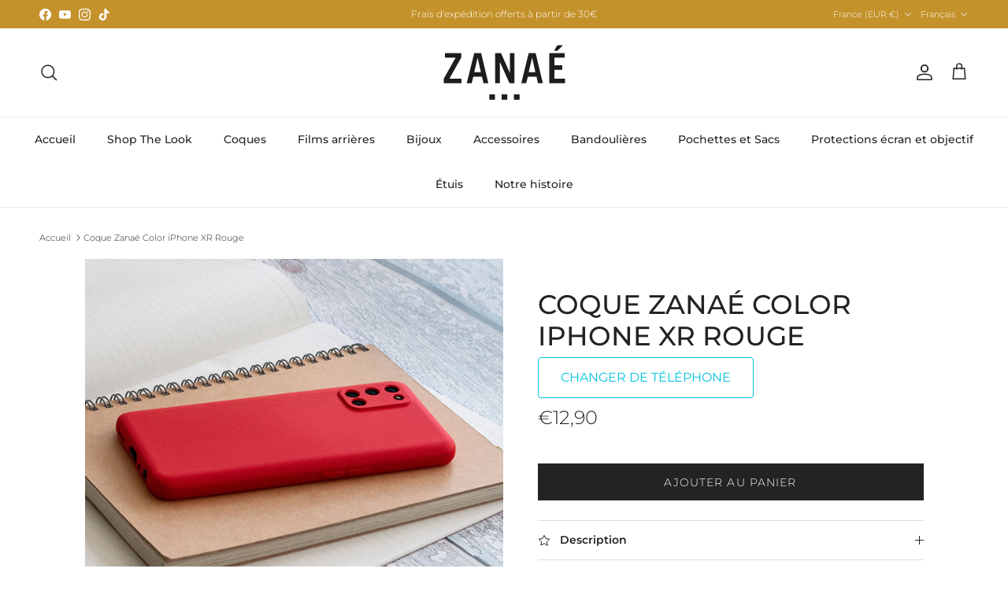

--- FILE ---
content_type: text/html; charset=utf-8
request_url: https://www.zanae.shop/products/coque-zanae-color-iphone-xr-rouge
body_size: 34085
content:
<!doctype html>
<html class="no-js" lang="fr" dir="ltr">
<head><meta charset="utf-8">
<meta name="viewport" content="width=device-width,initial-scale=1">
<title>Coque Zanaé Color iPhone XR Rouge</title><link rel="canonical" href="https://www.zanae.shop/products/coque-zanae-color-iphone-xr-rouge"><link rel="icon" href="//www.zanae.shop/cdn/shop/files/favicon02_1.png?crop=center&height=48&v=1676538367&width=48" type="image/png">
  <link rel="apple-touch-icon" href="//www.zanae.shop/cdn/shop/files/favicon02_1.png?crop=center&height=180&v=1676538367&width=180"><meta name="description" content="Coque de haute qualité, souple et légère Design épuré et élégant Finition mate douce au toucher Intérieur en tissu microfibre Protection complète de l&#39;objectif de l&#39;appareil photo Disponible en 6 coloris Protection efficace contre les chutes et les chocs TOUTES LES CARACTÉRISTIQUES Informations générales Désignation Co"><meta property="og:site_name" content="Zanaé">
<meta property="og:url" content="https://www.zanae.shop/products/coque-zanae-color-iphone-xr-rouge">
<meta property="og:title" content="Coque Zanaé Color iPhone XR Rouge">
<meta property="og:type" content="product">
<meta property="og:description" content="Coque de haute qualité, souple et légère Design épuré et élégant Finition mate douce au toucher Intérieur en tissu microfibre Protection complète de l&#39;objectif de l&#39;appareil photo Disponible en 6 coloris Protection efficace contre les chutes et les chocs TOUTES LES CARACTÉRISTIQUES Informations générales Désignation Co"><meta property="og:image" content="http://www.zanae.shop/cdn/shop/files/Coque-ZC-Rouge-01_e63165d7-8109-4794-b311-f9acc8f9cce4.jpg?crop=center&height=1200&v=1750989601&width=1200">
  <meta property="og:image:secure_url" content="https://www.zanae.shop/cdn/shop/files/Coque-ZC-Rouge-01_e63165d7-8109-4794-b311-f9acc8f9cce4.jpg?crop=center&height=1200&v=1750989601&width=1200">
  <meta property="og:image:width" content="630">
  <meta property="og:image:height" content="630"><meta property="og:price:amount" content="12,90">
  <meta property="og:price:currency" content="EUR"><meta name="twitter:card" content="summary_large_image">
<meta name="twitter:title" content="Coque Zanaé Color iPhone XR Rouge">
<meta name="twitter:description" content="Coque de haute qualité, souple et légère Design épuré et élégant Finition mate douce au toucher Intérieur en tissu microfibre Protection complète de l&#39;objectif de l&#39;appareil photo Disponible en 6 coloris Protection efficace contre les chutes et les chocs TOUTES LES CARACTÉRISTIQUES Informations générales Désignation Co">
<style>@font-face {
  font-family: Montserrat;
  font-weight: 300;
  font-style: normal;
  font-display: fallback;
  src: url("//www.zanae.shop/cdn/fonts/montserrat/montserrat_n3.29e699231893fd243e1620595067294bb067ba2a.woff2") format("woff2"),
       url("//www.zanae.shop/cdn/fonts/montserrat/montserrat_n3.64ed56f012a53c08a49d49bd7e0c8d2f46119150.woff") format("woff");
}
@font-face {
  font-family: Montserrat;
  font-weight: 400;
  font-style: normal;
  font-display: fallback;
  src: url("//www.zanae.shop/cdn/fonts/montserrat/montserrat_n4.81949fa0ac9fd2021e16436151e8eaa539321637.woff2") format("woff2"),
       url("//www.zanae.shop/cdn/fonts/montserrat/montserrat_n4.a6c632ca7b62da89c3594789ba828388aac693fe.woff") format("woff");
}
@font-face {
  font-family: Montserrat;
  font-weight: 500;
  font-style: normal;
  font-display: fallback;
  src: url("//www.zanae.shop/cdn/fonts/montserrat/montserrat_n5.07ef3781d9c78c8b93c98419da7ad4fbeebb6635.woff2") format("woff2"),
       url("//www.zanae.shop/cdn/fonts/montserrat/montserrat_n5.adf9b4bd8b0e4f55a0b203cdd84512667e0d5e4d.woff") format("woff");
}
@font-face {
  font-family: Montserrat;
  font-weight: 300;
  font-style: italic;
  font-display: fallback;
  src: url("//www.zanae.shop/cdn/fonts/montserrat/montserrat_i3.9cfee8ab0b9b229ed9a7652dff7d786e45a01df2.woff2") format("woff2"),
       url("//www.zanae.shop/cdn/fonts/montserrat/montserrat_i3.68df04ba4494b4612ed6f9bf46b6c06246fa2fa4.woff") format("woff");
}
@font-face {
  font-family: Montserrat;
  font-weight: 400;
  font-style: italic;
  font-display: fallback;
  src: url("//www.zanae.shop/cdn/fonts/montserrat/montserrat_i4.5a4ea298b4789e064f62a29aafc18d41f09ae59b.woff2") format("woff2"),
       url("//www.zanae.shop/cdn/fonts/montserrat/montserrat_i4.072b5869c5e0ed5b9d2021e4c2af132e16681ad2.woff") format("woff");
}
@font-face {
  font-family: Montserrat;
  font-weight: 500;
  font-style: normal;
  font-display: fallback;
  src: url("//www.zanae.shop/cdn/fonts/montserrat/montserrat_n5.07ef3781d9c78c8b93c98419da7ad4fbeebb6635.woff2") format("woff2"),
       url("//www.zanae.shop/cdn/fonts/montserrat/montserrat_n5.adf9b4bd8b0e4f55a0b203cdd84512667e0d5e4d.woff") format("woff");
}
@font-face {
  font-family: Jost;
  font-weight: 700;
  font-style: normal;
  font-display: fallback;
  src: url("//www.zanae.shop/cdn/fonts/jost/jost_n7.921dc18c13fa0b0c94c5e2517ffe06139c3615a3.woff2") format("woff2"),
       url("//www.zanae.shop/cdn/fonts/jost/jost_n7.cbfc16c98c1e195f46c536e775e4e959c5f2f22b.woff") format("woff");
}
@font-face {
  font-family: Montserrat;
  font-weight: 500;
  font-style: normal;
  font-display: fallback;
  src: url("//www.zanae.shop/cdn/fonts/montserrat/montserrat_n5.07ef3781d9c78c8b93c98419da7ad4fbeebb6635.woff2") format("woff2"),
       url("//www.zanae.shop/cdn/fonts/montserrat/montserrat_n5.adf9b4bd8b0e4f55a0b203cdd84512667e0d5e4d.woff") format("woff");
}
@font-face {
  font-family: Montserrat;
  font-weight: 600;
  font-style: normal;
  font-display: fallback;
  src: url("//www.zanae.shop/cdn/fonts/montserrat/montserrat_n6.1326b3e84230700ef15b3a29fb520639977513e0.woff2") format("woff2"),
       url("//www.zanae.shop/cdn/fonts/montserrat/montserrat_n6.652f051080eb14192330daceed8cd53dfdc5ead9.woff") format("woff");
}
:root {
  --page-container-width:          1600px;
  --reading-container-width:       720px;
  --divider-opacity:               0.14;
  --gutter-large:                  30px;
  --gutter-desktop:                20px;
  --gutter-mobile:                 16px;
  --section-padding:               50px;
  --larger-section-padding:        80px;
  --larger-section-padding-mobile: 60px;
  --largest-section-padding:       110px;
  --aos-animate-duration:          0.6s;

  --base-font-family:              Montserrat, sans-serif;
  --base-font-weight:              300;
  --base-font-style:               normal;
  --heading-font-family:           Montserrat, sans-serif;
  --heading-font-weight:           500;
  --heading-font-style:            normal;
  --heading-font-letter-spacing:   normal;
  --logo-font-family:              Jost, sans-serif;
  --logo-font-weight:              700;
  --logo-font-style:               normal;
  --nav-font-family:               Montserrat, sans-serif;
  --nav-font-weight:               500;
  --nav-font-style:                normal;

  --base-text-size:14px;
  --base-line-height:              1.6;
  --input-text-size:16px;
  --smaller-text-size-1:11px;
  --smaller-text-size-2:14px;
  --smaller-text-size-3:11px;
  --smaller-text-size-4:10px;
  --larger-text-size:34px;
  --super-large-text-size:60px;
  --super-large-mobile-text-size:27px;
  --larger-mobile-text-size:27px;
  --logo-text-size:24px;--btn-letter-spacing: 0.08em;
    --btn-text-transform: uppercase;
    --button-text-size: 12px;
    --quickbuy-button-text-size: 12;
    --small-feature-link-font-size: 0.75em;
    --input-btn-padding-top: 1.2em;
    --input-btn-padding-bottom: 1.2em;--heading-text-transform:uppercase;
  --nav-text-size:                      14px;
  --mobile-menu-font-weight:            600;

  --body-bg-color:                      255 255 255;
  --bg-color:                           255 255 255;
  --body-text-color:                    35 35 35;
  --text-color:                         35 35 35;

  --header-text-col:                    #232323;--header-text-hover-col:             var(--main-nav-link-hover-col);--header-bg-col:                     #ffffff;
  --heading-color:                     35 35 35;
  --body-heading-color:                35 35 35;
  --heading-divider-col:               #ececec;

  --logo-col:                          #232323;
  --main-nav-bg:                       #ffffff;
  --main-nav-link-col:                 #232323;
  --main-nav-link-hover-col:           #5c5c5c;
  --main-nav-link-featured-col:        #bf570a;

  --link-color:                        191 87 10;
  --body-link-color:                   191 87 10;

  --btn-bg-color:                        35 35 35;
  --btn-bg-hover-color:                  92 92 92;
  --btn-border-color:                    35 35 35;
  --btn-border-hover-color:              92 92 92;
  --btn-text-color:                      255 255 255;
  --btn-text-hover-color:                255 255 255;--btn-alt-bg-color:                    255 255 255;
  --btn-alt-text-color:                  35 35 35;
  --btn-alt-border-color:                35 35 35;
  --btn-alt-border-hover-color:          35 35 35;--btn-ter-bg-color:                    235 235 235;
  --btn-ter-text-color:                  0 0 0;
  --btn-ter-bg-hover-color:              35 35 35;
  --btn-ter-text-hover-color:            255 255 255;--btn-border-radius: 0;
    --btn-inspired-border-radius: 0;--color-scheme-default:                             #ffffff;
  --color-scheme-default-color:                       255 255 255;
  --color-scheme-default-text-color:                  35 35 35;
  --color-scheme-default-head-color:                  35 35 35;
  --color-scheme-default-link-color:                  191 87 10;
  --color-scheme-default-btn-text-color:              255 255 255;
  --color-scheme-default-btn-text-hover-color:        255 255 255;
  --color-scheme-default-btn-bg-color:                35 35 35;
  --color-scheme-default-btn-bg-hover-color:          92 92 92;
  --color-scheme-default-btn-border-color:            35 35 35;
  --color-scheme-default-btn-border-hover-color:      92 92 92;
  --color-scheme-default-btn-alt-text-color:          35 35 35;
  --color-scheme-default-btn-alt-bg-color:            255 255 255;
  --color-scheme-default-btn-alt-border-color:        35 35 35;
  --color-scheme-default-btn-alt-border-hover-color:  35 35 35;

  --color-scheme-1:                             #f7f7f7;
  --color-scheme-1-color:                       247 247 247;
  --color-scheme-1-text-color:                  35 35 35;
  --color-scheme-1-head-color:                  35 35 35;
  --color-scheme-1-link-color:                  191 87 10;
  --color-scheme-1-btn-text-color:              255 255 255;
  --color-scheme-1-btn-text-hover-color:        255 255 255;
  --color-scheme-1-btn-bg-color:                35 35 35;
  --color-scheme-1-btn-bg-hover-color:          92 92 92;
  --color-scheme-1-btn-border-color:            35 35 35;
  --color-scheme-1-btn-border-hover-color:      92 92 92;
  --color-scheme-1-btn-alt-text-color:          35 35 35;
  --color-scheme-1-btn-alt-bg-color:            251 249 244;
  --color-scheme-1-btn-alt-border-color:        35 35 35;
  --color-scheme-1-btn-alt-border-hover-color:  35 35 35;

  --color-scheme-2:                             #efefef;
  --color-scheme-2-color:                       239 239 239;
  --color-scheme-2-text-color:                  35 35 35;
  --color-scheme-2-head-color:                  35 35 35;
  --color-scheme-2-link-color:                  191 87 10;
  --color-scheme-2-btn-text-color:              255 255 255;
  --color-scheme-2-btn-text-hover-color:        255 255 255;
  --color-scheme-2-btn-bg-color:                35 35 35;
  --color-scheme-2-btn-bg-hover-color:          92 92 92;
  --color-scheme-2-btn-border-color:            35 35 35;
  --color-scheme-2-btn-border-hover-color:      92 92 92;
  --color-scheme-2-btn-alt-text-color:          35 35 35;
  --color-scheme-2-btn-alt-bg-color:            255 255 255;
  --color-scheme-2-btn-alt-border-color:        35 35 35;
  --color-scheme-2-btn-alt-border-hover-color:  35 35 35;

  /* Shop Pay payment terms */
  --payment-terms-background-color:    #ffffff;--quickbuy-bg: 255 255 255;--body-input-background-color:       rgb(var(--body-bg-color));
  --input-background-color:            rgb(var(--body-bg-color));
  --body-input-text-color:             var(--body-text-color);
  --input-text-color:                  var(--body-text-color);
  --body-input-border-color:           rgb(200, 200, 200);
  --input-border-color:                rgb(200, 200, 200);
  --input-border-color-hover:          rgb(134, 134, 134);
  --input-border-color-active:         rgb(35, 35, 35);

  --swatch-cross-svg:                  url("data:image/svg+xml,%3Csvg xmlns='http://www.w3.org/2000/svg' width='240' height='240' viewBox='0 0 24 24' fill='none' stroke='rgb(200, 200, 200)' stroke-width='0.09' preserveAspectRatio='none' %3E%3Cline x1='24' y1='0' x2='0' y2='24'%3E%3C/line%3E%3C/svg%3E");
  --swatch-cross-hover:                url("data:image/svg+xml,%3Csvg xmlns='http://www.w3.org/2000/svg' width='240' height='240' viewBox='0 0 24 24' fill='none' stroke='rgb(134, 134, 134)' stroke-width='0.09' preserveAspectRatio='none' %3E%3Cline x1='24' y1='0' x2='0' y2='24'%3E%3C/line%3E%3C/svg%3E");
  --swatch-cross-active:               url("data:image/svg+xml,%3Csvg xmlns='http://www.w3.org/2000/svg' width='240' height='240' viewBox='0 0 24 24' fill='none' stroke='rgb(35, 35, 35)' stroke-width='0.09' preserveAspectRatio='none' %3E%3Cline x1='24' y1='0' x2='0' y2='24'%3E%3C/line%3E%3C/svg%3E");

  --footer-divider-col:                #ececec;
  --footer-text-col:                   255 255 255;
  --footer-heading-col:                255 255 255;
  --footer-bg-col:                     35 35 35;--product-label-overlay-justify: flex-start;--product-label-overlay-align: flex-end;--product-label-overlay-reduction-text:   #232323;
  --product-label-overlay-reduction-bg:     #efefef;
  --product-label-overlay-reduction-text-weight: inherit;
  --product-label-overlay-stock-text:       #232323;
  --product-label-overlay-stock-bg:         #efefef;
  --product-label-overlay-new-text:         #232323;
  --product-label-overlay-new-bg:           #efefef;
  --product-label-overlay-meta-text:        #232323;
  --product-label-overlay-meta-bg:          #efefef;
  --product-label-sale-text:                #bf570a;
  --product-label-sold-text:                #5c5c5c;
  --product-label-preorder-text:            #bf570a;

  --product-block-crop-align:               center;

  
  --product-block-price-align:              center;
  --product-block-price-item-margin-start:  .25rem;
  --product-block-price-item-margin-end:    .25rem;
  

  

  --collection-block-image-position:   center center;

  --swatch-picker-image-size:          40px;
  --swatch-crop-align:                 center center;

  --image-overlay-text-color:          255 255 255;--image-overlay-bg:                  rgba(0, 0, 0, 0.24);
  --image-overlay-shadow-start:        rgb(0 0 0 / 0.32);
  --image-overlay-box-opacity:         0.88;--product-inventory-ok-box-color:            rgba(0,0,0,0);
  --product-inventory-ok-text-color:           #232323;
  --product-inventory-ok-icon-box-fill-color:  none;
  --product-inventory-low-box-color:           rgba(0,0,0,0);
  --product-inventory-low-text-color:          #232323;
  --product-inventory-low-icon-box-fill-color: none;
  --product-inventory-low-text-color-channels: 35, 35, 35;
  --product-inventory-ok-text-color-channels:  35, 35, 35;

  --rating-star-color: 35 35 35;--overlay-align-left: start;
    --overlay-align-right: end;}html[dir=rtl] {
  --overlay-right-text-m-left: 0;
  --overlay-right-text-m-right: auto;
  --overlay-left-shadow-left-left: 15%;
  --overlay-left-shadow-left-right: -50%;
  --overlay-left-shadow-right-left: -85%;
  --overlay-left-shadow-right-right: 0;
}.image-overlay--bg-box .text-overlay .text-overlay__text {
    --image-overlay-box-bg: 255 255 255;
    --heading-color: var(--body-heading-color);
    --text-color: var(--body-text-color);
    --link-color: var(--body-link-color);
  }::selection {
    background: rgb(var(--body-heading-color));
    color: rgb(var(--body-bg-color));
  }
  ::-moz-selection {
    background: rgb(var(--body-heading-color));
    color: rgb(var(--body-bg-color));
  }.use-color-scheme--default {
  --product-label-sale-text:           #bf570a;
  --product-label-sold-text:           #5c5c5c;
  --product-label-preorder-text:       #bf570a;
  --input-background-color:            rgb(var(--body-bg-color));
  --input-text-color:                  var(--body-input-text-color);
  --input-border-color:                rgb(200, 200, 200);
  --input-border-color-hover:          rgb(134, 134, 134);
  --input-border-color-active:         rgb(35, 35, 35);
}</style>

  <link href="//www.zanae.shop/cdn/shop/t/6/assets/main.css?v=59812818702299870031764706983" rel="stylesheet" type="text/css" media="all" />
<link rel="preload" as="font" href="//www.zanae.shop/cdn/fonts/montserrat/montserrat_n3.29e699231893fd243e1620595067294bb067ba2a.woff2" type="font/woff2" crossorigin><link rel="preload" as="font" href="//www.zanae.shop/cdn/fonts/montserrat/montserrat_n5.07ef3781d9c78c8b93c98419da7ad4fbeebb6635.woff2" type="font/woff2" crossorigin><script>
    document.documentElement.className = document.documentElement.className.replace('no-js', 'js');

    window.theme = {
      info: {
        name: 'Symmetry',
        version: '8.1.1'
      },
      device: {
        hasTouch: window.matchMedia('(any-pointer: coarse)').matches,
        hasHover: window.matchMedia('(hover: hover)').matches
      },
      mediaQueries: {
        md: '(min-width: 768px)',
        productMediaCarouselBreak: '(min-width: 1041px)'
      },
      routes: {
        base: 'https://www.zanae.shop',
        cart: '/cart',
        cartAdd: '/cart/add.js',
        cartUpdate: '/cart/update.js',
        predictiveSearch: '/search/suggest'
      },
      strings: {
        cartTermsConfirmation: "Vous devez accepter les termes et conditions avant de continuer.",
        cartItemsQuantityError: "Vous ne pouvez ajouter que [QUANTITY] de cet article à votre panier.",
        generalSearchViewAll: "Voir tous les résultats de recherche",
        noStock: "Épuisé",
        noVariant: "Indisponible",
        productsProductChooseA: "Choisir un",
        generalSearchPages: "Pages",
        generalSearchNoResultsWithoutTerms: "Désolé, nous n\u0026#39;avons trouvé aucun résultat",
        shippingCalculator: {
          singleRate: "Il y a un tarif de livraison pour cette destination :",
          multipleRates: "Il y a plusieurs tarifs de livraison pour cette destination :",
          noRates: "Nous n’expédions pas vers cette destination."
        },
        regularPrice: "Prix habituel",
        salePrice: "Prix soldé"
      },
      settings: {
        moneyWithCurrencyFormat: "€{{amount_with_comma_separator}} EUR",
        cartType: "drawer",
        afterAddToCart: "drawer",
        quickbuyStyle: "button",
        externalLinksNewTab: true,
        internalLinksSmoothScroll: true
      }
    }

    theme.inlineNavigationCheck = function() {
      var pageHeader = document.querySelector('.pageheader'),
          inlineNavContainer = pageHeader.querySelector('.logo-area__left__inner'),
          inlineNav = inlineNavContainer.querySelector('.navigation--left');
      if (inlineNav && getComputedStyle(inlineNav).display != 'none') {
        var inlineMenuCentered = document.querySelector('.pageheader--layout-inline-menu-center'),
            logoContainer = document.querySelector('.logo-area__middle__inner');
        if(inlineMenuCentered) {
          var rightWidth = document.querySelector('.logo-area__right__inner').clientWidth,
              middleWidth = logoContainer.clientWidth,
              logoArea = document.querySelector('.logo-area'),
              computedLogoAreaStyle = getComputedStyle(logoArea),
              logoAreaInnerWidth = logoArea.clientWidth - Math.ceil(parseFloat(computedLogoAreaStyle.paddingLeft)) - Math.ceil(parseFloat(computedLogoAreaStyle.paddingRight)),
              availableNavWidth = logoAreaInnerWidth - Math.max(rightWidth, middleWidth) * 2 - 40;
          inlineNavContainer.style.maxWidth = availableNavWidth + 'px';
        }

        var firstInlineNavLink = inlineNav.querySelector('.navigation__item:first-child'),
            lastInlineNavLink = inlineNav.querySelector('.navigation__item:last-child');
        if (lastInlineNavLink) {
          var inlineNavWidth = null;
          if(document.querySelector('html[dir=rtl]')) {
            inlineNavWidth = firstInlineNavLink.offsetLeft - lastInlineNavLink.offsetLeft + firstInlineNavLink.offsetWidth;
          } else {
            inlineNavWidth = lastInlineNavLink.offsetLeft - firstInlineNavLink.offsetLeft + lastInlineNavLink.offsetWidth;
          }
          if (inlineNavContainer.offsetWidth >= inlineNavWidth) {
            pageHeader.classList.add('pageheader--layout-inline-permitted');
            var tallLogo = logoContainer.clientHeight > lastInlineNavLink.clientHeight + 20;
            if (tallLogo) {
              inlineNav.classList.add('navigation--tight-underline');
            } else {
              inlineNav.classList.remove('navigation--tight-underline');
            }
          } else {
            pageHeader.classList.remove('pageheader--layout-inline-permitted');
          }
        }
      }
    };

    theme.setInitialHeaderHeightProperty = () => {
      const section = document.querySelector('.section-header');
      if (section) {
        document.documentElement.style.setProperty('--theme-header-height', Math.ceil(section.clientHeight) + 'px');
      }
    };
  </script>

  <script src="//www.zanae.shop/cdn/shop/t/6/assets/main.js?v=25831844697274821701764706983" defer></script>
    <script src="//www.zanae.shop/cdn/shop/t/6/assets/animate-on-scroll.js?v=15249566486942820451764706983" defer></script>
    <link href="//www.zanae.shop/cdn/shop/t/6/assets/animate-on-scroll.css?v=135962721104954213331764706983" rel="stylesheet" type="text/css" media="all" />
  

  <script>window.performance && window.performance.mark && window.performance.mark('shopify.content_for_header.start');</script><meta name="facebook-domain-verification" content="63z9f21wu1k1cr04whpu6wssctm47r">
<meta name="google-site-verification" content="m2RKMRnzRrH-nHz07pBrgV5kJ3FNtgG8JTYirOHDP1w">
<meta id="shopify-digital-wallet" name="shopify-digital-wallet" content="/63520801024/digital_wallets/dialog">
<meta name="shopify-checkout-api-token" content="43e8db6018c8762cb49b5bedc98a415d">
<meta id="in-context-paypal-metadata" data-shop-id="63520801024" data-venmo-supported="false" data-environment="production" data-locale="fr_FR" data-paypal-v4="true" data-currency="EUR">
<link rel="alternate" hreflang="x-default" href="https://www.zanae.shop/products/coque-zanae-color-iphone-xr-rouge">
<link rel="alternate" hreflang="fr" href="https://www.zanae.shop/products/coque-zanae-color-iphone-xr-rouge">
<link rel="alternate" hreflang="en" href="https://www.zanae.shop/en/products/coque-zanae-color-iphone-xr-rouge">
<link rel="alternate" type="application/json+oembed" href="https://www.zanae.shop/products/coque-zanae-color-iphone-xr-rouge.oembed">
<script async="async" src="/checkouts/internal/preloads.js?locale=fr-FR"></script>
<script id="shopify-features" type="application/json">{"accessToken":"43e8db6018c8762cb49b5bedc98a415d","betas":["rich-media-storefront-analytics"],"domain":"www.zanae.shop","predictiveSearch":true,"shopId":63520801024,"locale":"fr"}</script>
<script>var Shopify = Shopify || {};
Shopify.shop = "sandy-7657.myshopify.com";
Shopify.locale = "fr";
Shopify.currency = {"active":"EUR","rate":"1.0"};
Shopify.country = "FR";
Shopify.theme = {"name":"Symmetry 8.1.1","id":190073930060,"schema_name":"Symmetry","schema_version":"8.1.1","theme_store_id":568,"role":"main"};
Shopify.theme.handle = "null";
Shopify.theme.style = {"id":null,"handle":null};
Shopify.cdnHost = "www.zanae.shop/cdn";
Shopify.routes = Shopify.routes || {};
Shopify.routes.root = "/";</script>
<script type="module">!function(o){(o.Shopify=o.Shopify||{}).modules=!0}(window);</script>
<script>!function(o){function n(){var o=[];function n(){o.push(Array.prototype.slice.apply(arguments))}return n.q=o,n}var t=o.Shopify=o.Shopify||{};t.loadFeatures=n(),t.autoloadFeatures=n()}(window);</script>
<script id="shop-js-analytics" type="application/json">{"pageType":"product"}</script>
<script defer="defer" async type="module" src="//www.zanae.shop/cdn/shopifycloud/shop-js/modules/v2/client.init-shop-cart-sync_XvpUV7qp.fr.esm.js"></script>
<script defer="defer" async type="module" src="//www.zanae.shop/cdn/shopifycloud/shop-js/modules/v2/chunk.common_C2xzKNNs.esm.js"></script>
<script type="module">
  await import("//www.zanae.shop/cdn/shopifycloud/shop-js/modules/v2/client.init-shop-cart-sync_XvpUV7qp.fr.esm.js");
await import("//www.zanae.shop/cdn/shopifycloud/shop-js/modules/v2/chunk.common_C2xzKNNs.esm.js");

  window.Shopify.SignInWithShop?.initShopCartSync?.({"fedCMEnabled":true,"windoidEnabled":true});

</script>
<script>(function() {
  var isLoaded = false;
  function asyncLoad() {
    if (isLoaded) return;
    isLoaded = true;
    var urls = ["https:\/\/www.hukcommerce.com\/apps\/mega-menu-creator-pro\/assets\/js\/scriptfe.js?shop=sandy-7657.myshopify.com","https:\/\/ecommplugins-scripts.trustpilot.com\/v2.1\/js\/header.min.js?settings=eyJrZXkiOiI1dnpNZkJ3c2toTkxFdEhiIiwicyI6InNrdSJ9\u0026v=2.5\u0026shop=sandy-7657.myshopify.com","https:\/\/ecommplugins-scripts.trustpilot.com\/v2.1\/js\/success.min.js?settings=eyJrZXkiOiI1dnpNZkJ3c2toTkxFdEhiIiwicyI6InNrdSIsInQiOlsib3JkZXJzL2Z1bGZpbGxlZCJdLCJ2IjoiIiwiYSI6IlNob3BpZnktMjAyMS0wNCJ9\u0026shop=sandy-7657.myshopify.com","https:\/\/ecommplugins-trustboxsettings.trustpilot.com\/sandy-7657.myshopify.com.js?settings=1761817125472\u0026shop=sandy-7657.myshopify.com","https:\/\/widget.trustpilot.com\/bootstrap\/v5\/tp.widget.sync.bootstrap.min.js?shop=sandy-7657.myshopify.com","https:\/\/chimpstatic.com\/mcjs-connected\/js\/users\/fd69d15de148529472c3fc53e\/640a60ec82e81a9e87764308e.js?shop=sandy-7657.myshopify.com","https:\/\/cdn-bundler.nice-team.net\/app\/js\/bundler.js?shop=sandy-7657.myshopify.com"];
    for (var i = 0; i < urls.length; i++) {
      var s = document.createElement('script');
      s.type = 'text/javascript';
      s.async = true;
      s.src = urls[i];
      var x = document.getElementsByTagName('script')[0];
      x.parentNode.insertBefore(s, x);
    }
  };
  if(window.attachEvent) {
    window.attachEvent('onload', asyncLoad);
  } else {
    window.addEventListener('load', asyncLoad, false);
  }
})();</script>
<script id="__st">var __st={"a":63520801024,"offset":3600,"reqid":"d661bf9b-d670-45e4-917f-69fc258c4b67-1768838093","pageurl":"www.zanae.shop\/products\/coque-zanae-color-iphone-xr-rouge","u":"97757ce5d761","p":"product","rtyp":"product","rid":7791970976000};</script>
<script>window.ShopifyPaypalV4VisibilityTracking = true;</script>
<script id="captcha-bootstrap">!function(){'use strict';const t='contact',e='account',n='new_comment',o=[[t,t],['blogs',n],['comments',n],[t,'customer']],c=[[e,'customer_login'],[e,'guest_login'],[e,'recover_customer_password'],[e,'create_customer']],r=t=>t.map((([t,e])=>`form[action*='/${t}']:not([data-nocaptcha='true']) input[name='form_type'][value='${e}']`)).join(','),a=t=>()=>t?[...document.querySelectorAll(t)].map((t=>t.form)):[];function s(){const t=[...o],e=r(t);return a(e)}const i='password',u='form_key',d=['recaptcha-v3-token','g-recaptcha-response','h-captcha-response',i],f=()=>{try{return window.sessionStorage}catch{return}},m='__shopify_v',_=t=>t.elements[u];function p(t,e,n=!1){try{const o=window.sessionStorage,c=JSON.parse(o.getItem(e)),{data:r}=function(t){const{data:e,action:n}=t;return t[m]||n?{data:e,action:n}:{data:t,action:n}}(c);for(const[e,n]of Object.entries(r))t.elements[e]&&(t.elements[e].value=n);n&&o.removeItem(e)}catch(o){console.error('form repopulation failed',{error:o})}}const l='form_type',E='cptcha';function T(t){t.dataset[E]=!0}const w=window,h=w.document,L='Shopify',v='ce_forms',y='captcha';let A=!1;((t,e)=>{const n=(g='f06e6c50-85a8-45c8-87d0-21a2b65856fe',I='https://cdn.shopify.com/shopifycloud/storefront-forms-hcaptcha/ce_storefront_forms_captcha_hcaptcha.v1.5.2.iife.js',D={infoText:'Protégé par hCaptcha',privacyText:'Confidentialité',termsText:'Conditions'},(t,e,n)=>{const o=w[L][v],c=o.bindForm;if(c)return c(t,g,e,D).then(n);var r;o.q.push([[t,g,e,D],n]),r=I,A||(h.body.append(Object.assign(h.createElement('script'),{id:'captcha-provider',async:!0,src:r})),A=!0)});var g,I,D;w[L]=w[L]||{},w[L][v]=w[L][v]||{},w[L][v].q=[],w[L][y]=w[L][y]||{},w[L][y].protect=function(t,e){n(t,void 0,e),T(t)},Object.freeze(w[L][y]),function(t,e,n,w,h,L){const[v,y,A,g]=function(t,e,n){const i=e?o:[],u=t?c:[],d=[...i,...u],f=r(d),m=r(i),_=r(d.filter((([t,e])=>n.includes(e))));return[a(f),a(m),a(_),s()]}(w,h,L),I=t=>{const e=t.target;return e instanceof HTMLFormElement?e:e&&e.form},D=t=>v().includes(t);t.addEventListener('submit',(t=>{const e=I(t);if(!e)return;const n=D(e)&&!e.dataset.hcaptchaBound&&!e.dataset.recaptchaBound,o=_(e),c=g().includes(e)&&(!o||!o.value);(n||c)&&t.preventDefault(),c&&!n&&(function(t){try{if(!f())return;!function(t){const e=f();if(!e)return;const n=_(t);if(!n)return;const o=n.value;o&&e.removeItem(o)}(t);const e=Array.from(Array(32),(()=>Math.random().toString(36)[2])).join('');!function(t,e){_(t)||t.append(Object.assign(document.createElement('input'),{type:'hidden',name:u})),t.elements[u].value=e}(t,e),function(t,e){const n=f();if(!n)return;const o=[...t.querySelectorAll(`input[type='${i}']`)].map((({name:t})=>t)),c=[...d,...o],r={};for(const[a,s]of new FormData(t).entries())c.includes(a)||(r[a]=s);n.setItem(e,JSON.stringify({[m]:1,action:t.action,data:r}))}(t,e)}catch(e){console.error('failed to persist form',e)}}(e),e.submit())}));const S=(t,e)=>{t&&!t.dataset[E]&&(n(t,e.some((e=>e===t))),T(t))};for(const o of['focusin','change'])t.addEventListener(o,(t=>{const e=I(t);D(e)&&S(e,y())}));const B=e.get('form_key'),M=e.get(l),P=B&&M;t.addEventListener('DOMContentLoaded',(()=>{const t=y();if(P)for(const e of t)e.elements[l].value===M&&p(e,B);[...new Set([...A(),...v().filter((t=>'true'===t.dataset.shopifyCaptcha))])].forEach((e=>S(e,t)))}))}(h,new URLSearchParams(w.location.search),n,t,e,['guest_login'])})(!0,!0)}();</script>
<script integrity="sha256-4kQ18oKyAcykRKYeNunJcIwy7WH5gtpwJnB7kiuLZ1E=" data-source-attribution="shopify.loadfeatures" defer="defer" src="//www.zanae.shop/cdn/shopifycloud/storefront/assets/storefront/load_feature-a0a9edcb.js" crossorigin="anonymous"></script>
<script data-source-attribution="shopify.dynamic_checkout.dynamic.init">var Shopify=Shopify||{};Shopify.PaymentButton=Shopify.PaymentButton||{isStorefrontPortableWallets:!0,init:function(){window.Shopify.PaymentButton.init=function(){};var t=document.createElement("script");t.src="https://www.zanae.shop/cdn/shopifycloud/portable-wallets/latest/portable-wallets.fr.js",t.type="module",document.head.appendChild(t)}};
</script>
<script data-source-attribution="shopify.dynamic_checkout.buyer_consent">
  function portableWalletsHideBuyerConsent(e){var t=document.getElementById("shopify-buyer-consent"),n=document.getElementById("shopify-subscription-policy-button");t&&n&&(t.classList.add("hidden"),t.setAttribute("aria-hidden","true"),n.removeEventListener("click",e))}function portableWalletsShowBuyerConsent(e){var t=document.getElementById("shopify-buyer-consent"),n=document.getElementById("shopify-subscription-policy-button");t&&n&&(t.classList.remove("hidden"),t.removeAttribute("aria-hidden"),n.addEventListener("click",e))}window.Shopify?.PaymentButton&&(window.Shopify.PaymentButton.hideBuyerConsent=portableWalletsHideBuyerConsent,window.Shopify.PaymentButton.showBuyerConsent=portableWalletsShowBuyerConsent);
</script>
<script data-source-attribution="shopify.dynamic_checkout.cart.bootstrap">document.addEventListener("DOMContentLoaded",(function(){function t(){return document.querySelector("shopify-accelerated-checkout-cart, shopify-accelerated-checkout")}if(t())Shopify.PaymentButton.init();else{new MutationObserver((function(e,n){t()&&(Shopify.PaymentButton.init(),n.disconnect())})).observe(document.body,{childList:!0,subtree:!0})}}));
</script>
<link id="shopify-accelerated-checkout-styles" rel="stylesheet" media="screen" href="https://www.zanae.shop/cdn/shopifycloud/portable-wallets/latest/accelerated-checkout-backwards-compat.css" crossorigin="anonymous">
<style id="shopify-accelerated-checkout-cart">
        #shopify-buyer-consent {
  margin-top: 1em;
  display: inline-block;
  width: 100%;
}

#shopify-buyer-consent.hidden {
  display: none;
}

#shopify-subscription-policy-button {
  background: none;
  border: none;
  padding: 0;
  text-decoration: underline;
  font-size: inherit;
  cursor: pointer;
}

#shopify-subscription-policy-button::before {
  box-shadow: none;
}

      </style>
<script id="sections-script" data-sections="related-products,footer" defer="defer" src="//www.zanae.shop/cdn/shop/t/6/compiled_assets/scripts.js?4980"></script>
<script>window.performance && window.performance.mark && window.performance.mark('shopify.content_for_header.end');</script>
<!-- CC Custom Head Start --><script type="text/javascript" src="//widget.trustpilot.com/bootstrap/v5/tp.widget.bootstrap.min.js" async=""></script><!-- CC Custom Head End --><script id="hukmegamenu-data" type="application/json">{}</script>
  <!-- BEGIN app block: shopify://apps/consentmo-gdpr/blocks/gdpr_cookie_consent/4fbe573f-a377-4fea-9801-3ee0858cae41 -->


<!-- END app block --><!-- BEGIN app block: shopify://apps/bundler/blocks/bundler-script-append/7a6ae1b8-3b16-449b-8429-8bb89a62c664 --><script defer="defer">
	/**	Bundler script loader, version number: 2.0 */
	(function(){
		var loadScript=function(a,b){var c=document.createElement("script");c.type="text/javascript",c.readyState?c.onreadystatechange=function(){("loaded"==c.readyState||"complete"==c.readyState)&&(c.onreadystatechange=null,b())}:c.onload=function(){b()},c.src=a,document.getElementsByTagName("head")[0].appendChild(c)};
		appendScriptUrl('sandy-7657.myshopify.com');

		// get script url and append timestamp of last change
		function appendScriptUrl(shop) {

			var timeStamp = Math.floor(Date.now() / (1000*1*1));
			var timestampUrl = 'https://bundler.nice-team.net/app/shop/status/'+shop+'.js?'+timeStamp;

			loadScript(timestampUrl, function() {
				// append app script
				if (typeof bundler_settings_updated == 'undefined') {
					console.log('settings are undefined');
					bundler_settings_updated = 'default-by-script';
				}
				var scriptUrl = "https://cdn-bundler.nice-team.net/app/js/bundler-script.js?shop="+shop+"&"+bundler_settings_updated;
				loadScript(scriptUrl, function(){});
			});
		}
	})();

	var BndlrScriptAppended = true;
	
</script>

<!-- END app block --><script src="https://cdn.shopify.com/extensions/019bd530-527f-74d1-82b1-fdf7300fdcb0/consentmo-gdpr-576/assets/consentmo_cookie_consent.js" type="text/javascript" defer="defer"></script>
<link href="https://monorail-edge.shopifysvc.com" rel="dns-prefetch">
<script>(function(){if ("sendBeacon" in navigator && "performance" in window) {try {var session_token_from_headers = performance.getEntriesByType('navigation')[0].serverTiming.find(x => x.name == '_s').description;} catch {var session_token_from_headers = undefined;}var session_cookie_matches = document.cookie.match(/_shopify_s=([^;]*)/);var session_token_from_cookie = session_cookie_matches && session_cookie_matches.length === 2 ? session_cookie_matches[1] : "";var session_token = session_token_from_headers || session_token_from_cookie || "";function handle_abandonment_event(e) {var entries = performance.getEntries().filter(function(entry) {return /monorail-edge.shopifysvc.com/.test(entry.name);});if (!window.abandonment_tracked && entries.length === 0) {window.abandonment_tracked = true;var currentMs = Date.now();var navigation_start = performance.timing.navigationStart;var payload = {shop_id: 63520801024,url: window.location.href,navigation_start,duration: currentMs - navigation_start,session_token,page_type: "product"};window.navigator.sendBeacon("https://monorail-edge.shopifysvc.com/v1/produce", JSON.stringify({schema_id: "online_store_buyer_site_abandonment/1.1",payload: payload,metadata: {event_created_at_ms: currentMs,event_sent_at_ms: currentMs}}));}}window.addEventListener('pagehide', handle_abandonment_event);}}());</script>
<script id="web-pixels-manager-setup">(function e(e,d,r,n,o){if(void 0===o&&(o={}),!Boolean(null===(a=null===(i=window.Shopify)||void 0===i?void 0:i.analytics)||void 0===a?void 0:a.replayQueue)){var i,a;window.Shopify=window.Shopify||{};var t=window.Shopify;t.analytics=t.analytics||{};var s=t.analytics;s.replayQueue=[],s.publish=function(e,d,r){return s.replayQueue.push([e,d,r]),!0};try{self.performance.mark("wpm:start")}catch(e){}var l=function(){var e={modern:/Edge?\/(1{2}[4-9]|1[2-9]\d|[2-9]\d{2}|\d{4,})\.\d+(\.\d+|)|Firefox\/(1{2}[4-9]|1[2-9]\d|[2-9]\d{2}|\d{4,})\.\d+(\.\d+|)|Chrom(ium|e)\/(9{2}|\d{3,})\.\d+(\.\d+|)|(Maci|X1{2}).+ Version\/(15\.\d+|(1[6-9]|[2-9]\d|\d{3,})\.\d+)([,.]\d+|)( \(\w+\)|)( Mobile\/\w+|) Safari\/|Chrome.+OPR\/(9{2}|\d{3,})\.\d+\.\d+|(CPU[ +]OS|iPhone[ +]OS|CPU[ +]iPhone|CPU IPhone OS|CPU iPad OS)[ +]+(15[._]\d+|(1[6-9]|[2-9]\d|\d{3,})[._]\d+)([._]\d+|)|Android:?[ /-](13[3-9]|1[4-9]\d|[2-9]\d{2}|\d{4,})(\.\d+|)(\.\d+|)|Android.+Firefox\/(13[5-9]|1[4-9]\d|[2-9]\d{2}|\d{4,})\.\d+(\.\d+|)|Android.+Chrom(ium|e)\/(13[3-9]|1[4-9]\d|[2-9]\d{2}|\d{4,})\.\d+(\.\d+|)|SamsungBrowser\/([2-9]\d|\d{3,})\.\d+/,legacy:/Edge?\/(1[6-9]|[2-9]\d|\d{3,})\.\d+(\.\d+|)|Firefox\/(5[4-9]|[6-9]\d|\d{3,})\.\d+(\.\d+|)|Chrom(ium|e)\/(5[1-9]|[6-9]\d|\d{3,})\.\d+(\.\d+|)([\d.]+$|.*Safari\/(?![\d.]+ Edge\/[\d.]+$))|(Maci|X1{2}).+ Version\/(10\.\d+|(1[1-9]|[2-9]\d|\d{3,})\.\d+)([,.]\d+|)( \(\w+\)|)( Mobile\/\w+|) Safari\/|Chrome.+OPR\/(3[89]|[4-9]\d|\d{3,})\.\d+\.\d+|(CPU[ +]OS|iPhone[ +]OS|CPU[ +]iPhone|CPU IPhone OS|CPU iPad OS)[ +]+(10[._]\d+|(1[1-9]|[2-9]\d|\d{3,})[._]\d+)([._]\d+|)|Android:?[ /-](13[3-9]|1[4-9]\d|[2-9]\d{2}|\d{4,})(\.\d+|)(\.\d+|)|Mobile Safari.+OPR\/([89]\d|\d{3,})\.\d+\.\d+|Android.+Firefox\/(13[5-9]|1[4-9]\d|[2-9]\d{2}|\d{4,})\.\d+(\.\d+|)|Android.+Chrom(ium|e)\/(13[3-9]|1[4-9]\d|[2-9]\d{2}|\d{4,})\.\d+(\.\d+|)|Android.+(UC? ?Browser|UCWEB|U3)[ /]?(15\.([5-9]|\d{2,})|(1[6-9]|[2-9]\d|\d{3,})\.\d+)\.\d+|SamsungBrowser\/(5\.\d+|([6-9]|\d{2,})\.\d+)|Android.+MQ{2}Browser\/(14(\.(9|\d{2,})|)|(1[5-9]|[2-9]\d|\d{3,})(\.\d+|))(\.\d+|)|K[Aa][Ii]OS\/(3\.\d+|([4-9]|\d{2,})\.\d+)(\.\d+|)/},d=e.modern,r=e.legacy,n=navigator.userAgent;return n.match(d)?"modern":n.match(r)?"legacy":"unknown"}(),u="modern"===l?"modern":"legacy",c=(null!=n?n:{modern:"",legacy:""})[u],f=function(e){return[e.baseUrl,"/wpm","/b",e.hashVersion,"modern"===e.buildTarget?"m":"l",".js"].join("")}({baseUrl:d,hashVersion:r,buildTarget:u}),m=function(e){var d=e.version,r=e.bundleTarget,n=e.surface,o=e.pageUrl,i=e.monorailEndpoint;return{emit:function(e){var a=e.status,t=e.errorMsg,s=(new Date).getTime(),l=JSON.stringify({metadata:{event_sent_at_ms:s},events:[{schema_id:"web_pixels_manager_load/3.1",payload:{version:d,bundle_target:r,page_url:o,status:a,surface:n,error_msg:t},metadata:{event_created_at_ms:s}}]});if(!i)return console&&console.warn&&console.warn("[Web Pixels Manager] No Monorail endpoint provided, skipping logging."),!1;try{return self.navigator.sendBeacon.bind(self.navigator)(i,l)}catch(e){}var u=new XMLHttpRequest;try{return u.open("POST",i,!0),u.setRequestHeader("Content-Type","text/plain"),u.send(l),!0}catch(e){return console&&console.warn&&console.warn("[Web Pixels Manager] Got an unhandled error while logging to Monorail."),!1}}}}({version:r,bundleTarget:l,surface:e.surface,pageUrl:self.location.href,monorailEndpoint:e.monorailEndpoint});try{o.browserTarget=l,function(e){var d=e.src,r=e.async,n=void 0===r||r,o=e.onload,i=e.onerror,a=e.sri,t=e.scriptDataAttributes,s=void 0===t?{}:t,l=document.createElement("script"),u=document.querySelector("head"),c=document.querySelector("body");if(l.async=n,l.src=d,a&&(l.integrity=a,l.crossOrigin="anonymous"),s)for(var f in s)if(Object.prototype.hasOwnProperty.call(s,f))try{l.dataset[f]=s[f]}catch(e){}if(o&&l.addEventListener("load",o),i&&l.addEventListener("error",i),u)u.appendChild(l);else{if(!c)throw new Error("Did not find a head or body element to append the script");c.appendChild(l)}}({src:f,async:!0,onload:function(){if(!function(){var e,d;return Boolean(null===(d=null===(e=window.Shopify)||void 0===e?void 0:e.analytics)||void 0===d?void 0:d.initialized)}()){var d=window.webPixelsManager.init(e)||void 0;if(d){var r=window.Shopify.analytics;r.replayQueue.forEach((function(e){var r=e[0],n=e[1],o=e[2];d.publishCustomEvent(r,n,o)})),r.replayQueue=[],r.publish=d.publishCustomEvent,r.visitor=d.visitor,r.initialized=!0}}},onerror:function(){return m.emit({status:"failed",errorMsg:"".concat(f," has failed to load")})},sri:function(e){var d=/^sha384-[A-Za-z0-9+/=]+$/;return"string"==typeof e&&d.test(e)}(c)?c:"",scriptDataAttributes:o}),m.emit({status:"loading"})}catch(e){m.emit({status:"failed",errorMsg:(null==e?void 0:e.message)||"Unknown error"})}}})({shopId: 63520801024,storefrontBaseUrl: "https://www.zanae.shop",extensionsBaseUrl: "https://extensions.shopifycdn.com/cdn/shopifycloud/web-pixels-manager",monorailEndpoint: "https://monorail-edge.shopifysvc.com/unstable/produce_batch",surface: "storefront-renderer",enabledBetaFlags: ["2dca8a86"],webPixelsConfigList: [{"id":"3703898444","configuration":"{\"config\":\"{\\\"google_tag_ids\\\":[\\\"G-KM7ZTQ0H1E\\\",\\\"GT-NS958XLP\\\"],\\\"target_country\\\":\\\"FR\\\",\\\"gtag_events\\\":[{\\\"type\\\":\\\"search\\\",\\\"action_label\\\":\\\"G-KM7ZTQ0H1E\\\"},{\\\"type\\\":\\\"begin_checkout\\\",\\\"action_label\\\":\\\"G-KM7ZTQ0H1E\\\"},{\\\"type\\\":\\\"view_item\\\",\\\"action_label\\\":[\\\"G-KM7ZTQ0H1E\\\",\\\"MC-2PY7B6L0J8\\\"]},{\\\"type\\\":\\\"purchase\\\",\\\"action_label\\\":[\\\"G-KM7ZTQ0H1E\\\",\\\"MC-2PY7B6L0J8\\\"]},{\\\"type\\\":\\\"page_view\\\",\\\"action_label\\\":[\\\"G-KM7ZTQ0H1E\\\",\\\"MC-2PY7B6L0J8\\\"]},{\\\"type\\\":\\\"add_payment_info\\\",\\\"action_label\\\":\\\"G-KM7ZTQ0H1E\\\"},{\\\"type\\\":\\\"add_to_cart\\\",\\\"action_label\\\":\\\"G-KM7ZTQ0H1E\\\"}],\\\"enable_monitoring_mode\\\":false}\"}","eventPayloadVersion":"v1","runtimeContext":"OPEN","scriptVersion":"b2a88bafab3e21179ed38636efcd8a93","type":"APP","apiClientId":1780363,"privacyPurposes":[],"dataSharingAdjustments":{"protectedCustomerApprovalScopes":["read_customer_address","read_customer_email","read_customer_name","read_customer_personal_data","read_customer_phone"]}},{"id":"279675212","configuration":"{\"pixel_id\":\"744718076670330\",\"pixel_type\":\"facebook_pixel\",\"metaapp_system_user_token\":\"-\"}","eventPayloadVersion":"v1","runtimeContext":"OPEN","scriptVersion":"ca16bc87fe92b6042fbaa3acc2fbdaa6","type":"APP","apiClientId":2329312,"privacyPurposes":["ANALYTICS","MARKETING","SALE_OF_DATA"],"dataSharingAdjustments":{"protectedCustomerApprovalScopes":["read_customer_address","read_customer_email","read_customer_name","read_customer_personal_data","read_customer_phone"]}},{"id":"shopify-app-pixel","configuration":"{}","eventPayloadVersion":"v1","runtimeContext":"STRICT","scriptVersion":"0450","apiClientId":"shopify-pixel","type":"APP","privacyPurposes":["ANALYTICS","MARKETING"]},{"id":"shopify-custom-pixel","eventPayloadVersion":"v1","runtimeContext":"LAX","scriptVersion":"0450","apiClientId":"shopify-pixel","type":"CUSTOM","privacyPurposes":["ANALYTICS","MARKETING"]}],isMerchantRequest: false,initData: {"shop":{"name":"Zanaé","paymentSettings":{"currencyCode":"EUR"},"myshopifyDomain":"sandy-7657.myshopify.com","countryCode":"FR","storefrontUrl":"https:\/\/www.zanae.shop"},"customer":null,"cart":null,"checkout":null,"productVariants":[{"price":{"amount":12.9,"currencyCode":"EUR"},"product":{"title":"Coque Zanaé Color iPhone XR Rouge","vendor":"Zanaé shop","id":"7791970976000","untranslatedTitle":"Coque Zanaé Color iPhone XR Rouge","url":"\/products\/coque-zanae-color-iphone-xr-rouge","type":"Téléphone"},"id":"42892450627840","image":{"src":"\/\/www.zanae.shop\/cdn\/shop\/files\/Coque-ZC-Rouge-01_e63165d7-8109-4794-b311-f9acc8f9cce4.jpg?v=1750989601"},"sku":"9574","title":"Default Title","untranslatedTitle":"Default Title"}],"purchasingCompany":null},},"https://www.zanae.shop/cdn","fcfee988w5aeb613cpc8e4bc33m6693e112",{"modern":"","legacy":""},{"shopId":"63520801024","storefrontBaseUrl":"https:\/\/www.zanae.shop","extensionBaseUrl":"https:\/\/extensions.shopifycdn.com\/cdn\/shopifycloud\/web-pixels-manager","surface":"storefront-renderer","enabledBetaFlags":"[\"2dca8a86\"]","isMerchantRequest":"false","hashVersion":"fcfee988w5aeb613cpc8e4bc33m6693e112","publish":"custom","events":"[[\"page_viewed\",{}],[\"product_viewed\",{\"productVariant\":{\"price\":{\"amount\":12.9,\"currencyCode\":\"EUR\"},\"product\":{\"title\":\"Coque Zanaé Color iPhone XR Rouge\",\"vendor\":\"Zanaé shop\",\"id\":\"7791970976000\",\"untranslatedTitle\":\"Coque Zanaé Color iPhone XR Rouge\",\"url\":\"\/products\/coque-zanae-color-iphone-xr-rouge\",\"type\":\"Téléphone\"},\"id\":\"42892450627840\",\"image\":{\"src\":\"\/\/www.zanae.shop\/cdn\/shop\/files\/Coque-ZC-Rouge-01_e63165d7-8109-4794-b311-f9acc8f9cce4.jpg?v=1750989601\"},\"sku\":\"9574\",\"title\":\"Default Title\",\"untranslatedTitle\":\"Default Title\"}}]]"});</script><script>
  window.ShopifyAnalytics = window.ShopifyAnalytics || {};
  window.ShopifyAnalytics.meta = window.ShopifyAnalytics.meta || {};
  window.ShopifyAnalytics.meta.currency = 'EUR';
  var meta = {"product":{"id":7791970976000,"gid":"gid:\/\/shopify\/Product\/7791970976000","vendor":"Zanaé shop","type":"Téléphone","handle":"coque-zanae-color-iphone-xr-rouge","variants":[{"id":42892450627840,"price":1290,"name":"Coque Zanaé Color iPhone XR Rouge","public_title":null,"sku":"9574"}],"remote":false},"page":{"pageType":"product","resourceType":"product","resourceId":7791970976000,"requestId":"d661bf9b-d670-45e4-917f-69fc258c4b67-1768838093"}};
  for (var attr in meta) {
    window.ShopifyAnalytics.meta[attr] = meta[attr];
  }
</script>
<script class="analytics">
  (function () {
    var customDocumentWrite = function(content) {
      var jquery = null;

      if (window.jQuery) {
        jquery = window.jQuery;
      } else if (window.Checkout && window.Checkout.$) {
        jquery = window.Checkout.$;
      }

      if (jquery) {
        jquery('body').append(content);
      }
    };

    var hasLoggedConversion = function(token) {
      if (token) {
        return document.cookie.indexOf('loggedConversion=' + token) !== -1;
      }
      return false;
    }

    var setCookieIfConversion = function(token) {
      if (token) {
        var twoMonthsFromNow = new Date(Date.now());
        twoMonthsFromNow.setMonth(twoMonthsFromNow.getMonth() + 2);

        document.cookie = 'loggedConversion=' + token + '; expires=' + twoMonthsFromNow;
      }
    }

    var trekkie = window.ShopifyAnalytics.lib = window.trekkie = window.trekkie || [];
    if (trekkie.integrations) {
      return;
    }
    trekkie.methods = [
      'identify',
      'page',
      'ready',
      'track',
      'trackForm',
      'trackLink'
    ];
    trekkie.factory = function(method) {
      return function() {
        var args = Array.prototype.slice.call(arguments);
        args.unshift(method);
        trekkie.push(args);
        return trekkie;
      };
    };
    for (var i = 0; i < trekkie.methods.length; i++) {
      var key = trekkie.methods[i];
      trekkie[key] = trekkie.factory(key);
    }
    trekkie.load = function(config) {
      trekkie.config = config || {};
      trekkie.config.initialDocumentCookie = document.cookie;
      var first = document.getElementsByTagName('script')[0];
      var script = document.createElement('script');
      script.type = 'text/javascript';
      script.onerror = function(e) {
        var scriptFallback = document.createElement('script');
        scriptFallback.type = 'text/javascript';
        scriptFallback.onerror = function(error) {
                var Monorail = {
      produce: function produce(monorailDomain, schemaId, payload) {
        var currentMs = new Date().getTime();
        var event = {
          schema_id: schemaId,
          payload: payload,
          metadata: {
            event_created_at_ms: currentMs,
            event_sent_at_ms: currentMs
          }
        };
        return Monorail.sendRequest("https://" + monorailDomain + "/v1/produce", JSON.stringify(event));
      },
      sendRequest: function sendRequest(endpointUrl, payload) {
        // Try the sendBeacon API
        if (window && window.navigator && typeof window.navigator.sendBeacon === 'function' && typeof window.Blob === 'function' && !Monorail.isIos12()) {
          var blobData = new window.Blob([payload], {
            type: 'text/plain'
          });

          if (window.navigator.sendBeacon(endpointUrl, blobData)) {
            return true;
          } // sendBeacon was not successful

        } // XHR beacon

        var xhr = new XMLHttpRequest();

        try {
          xhr.open('POST', endpointUrl);
          xhr.setRequestHeader('Content-Type', 'text/plain');
          xhr.send(payload);
        } catch (e) {
          console.log(e);
        }

        return false;
      },
      isIos12: function isIos12() {
        return window.navigator.userAgent.lastIndexOf('iPhone; CPU iPhone OS 12_') !== -1 || window.navigator.userAgent.lastIndexOf('iPad; CPU OS 12_') !== -1;
      }
    };
    Monorail.produce('monorail-edge.shopifysvc.com',
      'trekkie_storefront_load_errors/1.1',
      {shop_id: 63520801024,
      theme_id: 190073930060,
      app_name: "storefront",
      context_url: window.location.href,
      source_url: "//www.zanae.shop/cdn/s/trekkie.storefront.cd680fe47e6c39ca5d5df5f0a32d569bc48c0f27.min.js"});

        };
        scriptFallback.async = true;
        scriptFallback.src = '//www.zanae.shop/cdn/s/trekkie.storefront.cd680fe47e6c39ca5d5df5f0a32d569bc48c0f27.min.js';
        first.parentNode.insertBefore(scriptFallback, first);
      };
      script.async = true;
      script.src = '//www.zanae.shop/cdn/s/trekkie.storefront.cd680fe47e6c39ca5d5df5f0a32d569bc48c0f27.min.js';
      first.parentNode.insertBefore(script, first);
    };
    trekkie.load(
      {"Trekkie":{"appName":"storefront","development":false,"defaultAttributes":{"shopId":63520801024,"isMerchantRequest":null,"themeId":190073930060,"themeCityHash":"16226103156175700631","contentLanguage":"fr","currency":"EUR","eventMetadataId":"842abb3a-a883-4d54-8e56-109cbdbc76da"},"isServerSideCookieWritingEnabled":true,"monorailRegion":"shop_domain","enabledBetaFlags":["65f19447"]},"Session Attribution":{},"S2S":{"facebookCapiEnabled":true,"source":"trekkie-storefront-renderer","apiClientId":580111}}
    );

    var loaded = false;
    trekkie.ready(function() {
      if (loaded) return;
      loaded = true;

      window.ShopifyAnalytics.lib = window.trekkie;

      var originalDocumentWrite = document.write;
      document.write = customDocumentWrite;
      try { window.ShopifyAnalytics.merchantGoogleAnalytics.call(this); } catch(error) {};
      document.write = originalDocumentWrite;

      window.ShopifyAnalytics.lib.page(null,{"pageType":"product","resourceType":"product","resourceId":7791970976000,"requestId":"d661bf9b-d670-45e4-917f-69fc258c4b67-1768838093","shopifyEmitted":true});

      var match = window.location.pathname.match(/checkouts\/(.+)\/(thank_you|post_purchase)/)
      var token = match? match[1]: undefined;
      if (!hasLoggedConversion(token)) {
        setCookieIfConversion(token);
        window.ShopifyAnalytics.lib.track("Viewed Product",{"currency":"EUR","variantId":42892450627840,"productId":7791970976000,"productGid":"gid:\/\/shopify\/Product\/7791970976000","name":"Coque Zanaé Color iPhone XR Rouge","price":"12.90","sku":"9574","brand":"Zanaé shop","variant":null,"category":"Téléphone","nonInteraction":true,"remote":false},undefined,undefined,{"shopifyEmitted":true});
      window.ShopifyAnalytics.lib.track("monorail:\/\/trekkie_storefront_viewed_product\/1.1",{"currency":"EUR","variantId":42892450627840,"productId":7791970976000,"productGid":"gid:\/\/shopify\/Product\/7791970976000","name":"Coque Zanaé Color iPhone XR Rouge","price":"12.90","sku":"9574","brand":"Zanaé shop","variant":null,"category":"Téléphone","nonInteraction":true,"remote":false,"referer":"https:\/\/www.zanae.shop\/products\/coque-zanae-color-iphone-xr-rouge"});
      }
    });


        var eventsListenerScript = document.createElement('script');
        eventsListenerScript.async = true;
        eventsListenerScript.src = "//www.zanae.shop/cdn/shopifycloud/storefront/assets/shop_events_listener-3da45d37.js";
        document.getElementsByTagName('head')[0].appendChild(eventsListenerScript);

})();</script>
<script
  defer
  src="https://www.zanae.shop/cdn/shopifycloud/perf-kit/shopify-perf-kit-3.0.4.min.js"
  data-application="storefront-renderer"
  data-shop-id="63520801024"
  data-render-region="gcp-us-east1"
  data-page-type="product"
  data-theme-instance-id="190073930060"
  data-theme-name="Symmetry"
  data-theme-version="8.1.1"
  data-monorail-region="shop_domain"
  data-resource-timing-sampling-rate="10"
  data-shs="true"
  data-shs-beacon="true"
  data-shs-export-with-fetch="true"
  data-shs-logs-sample-rate="1"
  data-shs-beacon-endpoint="https://www.zanae.shop/api/collect"
></script>
</head>
							

<body class="template-product
 swatch-source-theme swatch-method-variant-images swatch-style-icon_square cc-animate-enabled">

  <a class="skip-link visually-hidden" href="#content" data-cs-role="skip">Aller au contenu</a><!-- BEGIN sections: header-group -->
<div id="shopify-section-sections--27483147862348__announcement-bar" class="shopify-section shopify-section-group-header-group section-announcement-bar">

<announcement-bar id="section-id-sections--27483147862348__announcement-bar" class="announcement-bar announcement-bar--with-announcement">
    <style data-shopify>
#section-id-sections--27483147862348__announcement-bar {
        --bg-color: #c4922b;
        --bg-gradient: ;
        --heading-color: 255 255 255;
        --text-color: 255 255 255;
        --link-color: 255 255 255;
        --announcement-font-size: 12px;
      }
    </style>
<div class="container container--no-max relative">
      <div class="announcement-bar__left desktop-only">
        
<ul class="social inline-flex flex-wrap"><li>
      <a class="social__link flex items-center justify-center" href="https://www.facebook.com/people/Zana%C3%A9/100083172316647/" target="_blank" rel="noopener" title="Zanaé sur Facebook"><svg aria-hidden="true" class="icon icon-facebook" viewBox="2 2 16 16" focusable="false" role="presentation"><path fill="currentColor" d="M18 10.049C18 5.603 14.419 2 10 2c-4.419 0-8 3.603-8 8.049C2 14.067 4.925 17.396 8.75 18v-5.624H6.719v-2.328h2.03V8.275c0-2.017 1.195-3.132 3.023-3.132.874 0 1.79.158 1.79.158v1.98h-1.009c-.994 0-1.303.621-1.303 1.258v1.51h2.219l-.355 2.326H11.25V18c3.825-.604 6.75-3.933 6.75-7.951Z"/></svg><span class="visually-hidden">Facebook</span>
      </a>
    </li><li>
      <a class="social__link flex items-center justify-center" href="https://www.youtube.com/@Zanae_official" target="_blank" rel="noopener" title="Zanaé sur YouTube"><svg class="icon" width="48" height="34" viewBox="0 0 48 34" aria-hidden="true" focusable="false" role="presentation"><path d="m19.044 23.27-.001-13.582 12.968 6.814-12.967 6.768ZM47.52 7.334s-.47-3.33-1.908-4.798C43.787.61 41.74.601 40.803.49 34.086 0 24.01 0 24.01 0h-.02S13.914 0 7.197.49C6.258.6 4.213.61 2.387 2.535.947 4.003.48 7.334.48 7.334S0 11.247 0 15.158v3.668c0 3.912.48 7.823.48 7.823s.468 3.331 1.906 4.798c1.827 1.926 4.226 1.866 5.294 2.067C11.52 33.885 24 34 24 34s10.086-.015 16.803-.505c.938-.113 2.984-.122 4.809-2.048 1.439-1.467 1.908-4.798 1.908-4.798s.48-3.91.48-7.823v-3.668c0-3.911-.48-7.824-.48-7.824Z" fill="currentColor" fill-rule="evenodd"/></svg><span class="visually-hidden">YouTube</span>
      </a>
    </li><li>
      <a class="social__link flex items-center justify-center" href="https://www.instagram.com/zanae_official" target="_blank" rel="noopener" title="Zanaé sur Instagram"><svg class="icon" width="48" height="48" viewBox="0 0 48 48" aria-hidden="true" focusable="false" role="presentation"><path d="M24 0c-6.518 0-7.335.028-9.895.144-2.555.117-4.3.523-5.826 1.116-1.578.613-2.917 1.434-4.25 2.768C2.693 5.362 1.872 6.701 1.26 8.28.667 9.806.26 11.55.144 14.105.028 16.665 0 17.482 0 24s.028 7.335.144 9.895c.117 2.555.523 4.3 1.116 5.826.613 1.578 1.434 2.917 2.768 4.25 1.334 1.335 2.673 2.156 4.251 2.77 1.527.592 3.271.998 5.826 1.115 2.56.116 3.377.144 9.895.144s7.335-.028 9.895-.144c2.555-.117 4.3-.523 5.826-1.116 1.578-.613 2.917-1.434 4.25-2.768 1.335-1.334 2.156-2.673 2.77-4.251.592-1.527.998-3.271 1.115-5.826.116-2.56.144-3.377.144-9.895s-.028-7.335-.144-9.895c-.117-2.555-.523-4.3-1.116-5.826-.613-1.578-1.434-2.917-2.768-4.25-1.334-1.335-2.673-2.156-4.251-2.769-1.527-.593-3.271-1-5.826-1.116C31.335.028 30.518 0 24 0Zm0 4.324c6.408 0 7.167.025 9.698.14 2.34.107 3.61.498 4.457.827 1.12.435 1.92.955 2.759 1.795.84.84 1.36 1.64 1.795 2.76.33.845.72 2.116.827 4.456.115 2.53.14 3.29.14 9.698s-.025 7.167-.14 9.698c-.107 2.34-.498 3.61-.827 4.457-.435 1.12-.955 1.92-1.795 2.759-.84.84-1.64 1.36-2.76 1.795-.845.33-2.116.72-4.456.827-2.53.115-3.29.14-9.698.14-6.409 0-7.168-.025-9.698-.14-2.34-.107-3.61-.498-4.457-.827-1.12-.435-1.92-.955-2.759-1.795-.84-.84-1.36-1.64-1.795-2.76-.33-.845-.72-2.116-.827-4.456-.115-2.53-.14-3.29-.14-9.698s.025-7.167.14-9.698c.107-2.34.498-3.61.827-4.457.435-1.12.955-1.92 1.795-2.759.84-.84 1.64-1.36 2.76-1.795.845-.33 2.116-.72 4.456-.827 2.53-.115 3.29-.14 9.698-.14Zm0 7.352c-6.807 0-12.324 5.517-12.324 12.324 0 6.807 5.517 12.324 12.324 12.324 6.807 0 12.324-5.517 12.324-12.324 0-6.807-5.517-12.324-12.324-12.324ZM24 32a8 8 0 1 1 0-16 8 8 0 0 1 0 16Zm15.691-20.811a2.88 2.88 0 1 1-5.76 0 2.88 2.88 0 0 1 5.76 0Z" fill="currentColor" fill-rule="evenodd"/></svg><span class="visually-hidden">Instagram</span>
      </a>
    </li><li>
      <a class="social__link flex items-center justify-center" href="https://www.tiktok.com/@zanaeofficiel" target="_blank" rel="noopener" title="Zanaé sur TikTok"><svg class="icon svg-tiktok" width="15" height="16" viewBox="0 0 15 16" fill="none" aria-hidden="true" focusable="false" role="presentation"><path fill="currentColor" d="M7.638.013C8.512 0 9.378.007 10.245 0c.054 1.02.42 2.06 1.167 2.78.746.74 1.8 1.08 2.826 1.193V6.66c-.96-.033-1.926-.233-2.8-.647a8.238 8.238 0 0 1-1.08-.62c-.006 1.947.007 3.894-.013 5.834a5.092 5.092 0 0 1-.9 2.626c-.873 1.28-2.387 2.114-3.94 2.14-.953.054-1.907-.206-2.72-.686C1.438 14.513.492 13.06.352 11.5a12.36 12.36 0 0 1-.007-.993A5.003 5.003 0 0 1 2.065 7.2c1.107-.96 2.653-1.42 4.1-1.147.013.987-.027 1.974-.027 2.96-.66-.213-1.433-.153-2.013.247-.42.273-.74.693-.907 1.167-.14.34-.1.713-.093 1.073.16 1.093 1.213 2.013 2.333 1.913.747-.006 1.46-.44 1.847-1.073.127-.22.267-.447.273-.707.067-1.193.04-2.38.047-3.573.007-2.687-.007-5.367.013-8.047Z"/></svg><span class="visually-hidden">TikTok</span>
      </a>
    </li></ul>

      </div>

      <div class="announcement-bar__middle"><div class="announcement-bar__announcements"><div
                class="announcement"
                style="
                    --heading-color: 255 255 255;
                    --text-color: 255 255 255;
                    --link-color: 255 255 255;
                " 
              ><div class="announcement__text">
                  Frais d'expédition offerts à partir de 30€

                  
                </div>
              </div></div>
          <div class="announcement-bar__announcement-controller">
            <button class="announcement-button announcement-button--previous" aria-label="Précédent"><svg width="24" height="24" viewBox="0 0 24 24" fill="none" stroke="currentColor" stroke-width="1.5" stroke-linecap="round" stroke-linejoin="round" class="icon feather feather-chevron-left" aria-hidden="true" focusable="false" role="presentation"><path d="m15 18-6-6 6-6"/></svg></button><button class="announcement-button announcement-button--next" aria-label="Suivant"><svg width="24" height="24" viewBox="0 0 24 24" fill="none" stroke="currentColor" stroke-width="1.5" stroke-linecap="round" stroke-linejoin="round" class="icon feather feather-chevron-right" aria-hidden="true" focusable="false" role="presentation"><path d="m9 18 6-6-6-6"/></svg></button>
          </div></div>

      <div class="announcement-bar__right desktop-only">
        
        
          <div class="header-localization">
            

<script src="//www.zanae.shop/cdn/shop/t/6/assets/custom-select.js?v=87551504631488143301764706983" defer="defer"></script><form method="post" action="/localization" id="annbar-localization" accept-charset="UTF-8" class="form localization no-js-hidden" enctype="multipart/form-data"><input type="hidden" name="form_type" value="localization" /><input type="hidden" name="utf8" value="✓" /><input type="hidden" name="_method" value="put" /><input type="hidden" name="return_to" value="/products/coque-zanae-color-iphone-xr-rouge" /><div class="localization__grid"><div class="localization__selector">
        <input type="hidden" name="country_code" value="FR">
<country-selector><label class="label visually-hidden no-js-hidden" for="annbar-localization-country-button">Pays</label><div class="custom-select relative w-full no-js-hidden"><button class="custom-select__btn input items-center" type="button"
            aria-expanded="false" aria-haspopup="listbox" id="annbar-localization-country-button">
      <span class="text-start">France (EUR&nbsp;€)</span>
      <svg width="20" height="20" viewBox="0 0 24 24" class="icon" role="presentation" focusable="false" aria-hidden="true">
        <path d="M20 8.5 12.5 16 5 8.5" stroke="currentColor" stroke-width="1.5" fill="none"/>
      </svg>
    </button>
    <ul class="custom-select__listbox absolute invisible" role="listbox" tabindex="-1"
        aria-hidden="true" hidden aria-activedescendant="annbar-localization-country-opt-0"><li class="custom-select__option flex items-center js-option"
            id="annbar-localization-country-opt-0"
            role="option"
            data-value="FR" aria-selected="true">
          <span class="pointer-events-none">France (EUR&nbsp;€)</span>
          </li></ul>
  </div></country-selector></div><div class="localization__selector">
        <input type="hidden" name="locale_code" value="fr">
<custom-select id="annbar-localization-language"><label class="label visually-hidden no-js-hidden" for="annbar-localization-language-button">Langue</label><div class="custom-select relative w-full no-js-hidden"><button class="custom-select__btn input items-center" type="button"
            aria-expanded="false" aria-haspopup="listbox" id="annbar-localization-language-button">
      <span class="text-start">Français</span>
      <svg width="20" height="20" viewBox="0 0 24 24" class="icon" role="presentation" focusable="false" aria-hidden="true">
        <path d="M20 8.5 12.5 16 5 8.5" stroke="currentColor" stroke-width="1.5" fill="none"/>
      </svg>
    </button>
    <ul class="custom-select__listbox absolute invisible" role="listbox" tabindex="-1"
        aria-hidden="true" hidden aria-activedescendant="annbar-localization-language-opt-0"><li class="custom-select__option flex items-center js-option"
            id="annbar-localization-language-opt-0"
            role="option"
            data-value="fr" aria-selected="true">
          <span class="pointer-events-none">Français</span>
          </li><li class="custom-select__option flex items-center js-option"
            id="annbar-localization-language-opt-1"
            role="option"
            data-value="en">
          <span class="pointer-events-none">English</span>
          </li></ul>
  </div></custom-select></div></div><script>
      customElements.whenDefined('custom-select').then(() => {
        if (!customElements.get('country-selector')) {
          class CountrySelector extends customElements.get('custom-select') {
            constructor() {
              super();
              this.loaded = false;
            }

            async showListbox() {
              if (this.loaded) {
                super.showListbox();
                return;
              }

              this.button.classList.add('is-loading');
              this.button.setAttribute('aria-disabled', 'true');

              try {
                const response = await fetch('?section_id=country-selector');
                if (!response.ok) throw new Error(response.status);

                const tmpl = document.createElement('template');
                tmpl.innerHTML = await response.text();

                const el = tmpl.content.querySelector('.custom-select__listbox');
                this.listbox.innerHTML = el.innerHTML;

                this.options = this.querySelectorAll('.custom-select__option');

                this.popular = this.querySelectorAll('[data-popular]');
                if (this.popular.length) {
                  this.popular[this.popular.length - 1].closest('.custom-select__option')
                    .classList.add('custom-select__option--visual-group-end');
                }

                this.selectedOption = this.querySelector('[aria-selected="true"]');
                if (!this.selectedOption) {
                  this.selectedOption = this.listbox.firstElementChild;
                }

                this.loaded = true;
              } catch {
                this.listbox.innerHTML = '<li>Erreur lors de la récupération des pays, veuillez réessayer.</li>';
              } finally {
                super.showListbox();
                this.button.classList.remove('is-loading');
                this.button.setAttribute('aria-disabled', 'false');
              }
            }

            setButtonWidth() {
              return;
            }
          }

          customElements.define('country-selector', CountrySelector);
        }
      });
    </script><script>
    document.getElementById('annbar-localization').addEventListener('change', (evt) => {
      const input = evt.target.closest('.localization__selector').firstElementChild;
      if (input && input.tagName === 'INPUT') {
        input.value = evt.detail ? evt.detail.selectedValue : evt.target.value;
        evt.currentTarget.submit();
      }
    });
  </script></form>
          </div>
        
      </div>
    </div>
  </announcement-bar>
</div><div id="shopify-section-sections--27483147862348__header" class="shopify-section shopify-section-group-header-group section-header"><style data-shopify>
  .logo img {
    width: 155px;
  }
  .logo-area__middle--logo-image {
    max-width: 155px;
  }
  @media (max-width: 767.98px) {
    .logo img {
      width: 135px;
    }
  }.section-header {
    position: -webkit-sticky;
    position: sticky;
  }</style>
<page-header data-section-id="sections--27483147862348__header">
  <div id="pageheader" class="pageheader pageheader--layout-inline-menu-left pageheader--sticky">
    <div class="logo-area container container--no-max">
      <div class="logo-area__left">
        <div class="logo-area__left__inner">
          <button class="mobile-nav-toggle" aria-label="Menu" aria-controls="main-nav"><svg width="24" height="24" viewBox="0 0 24 24" fill="none" stroke="currentColor" stroke-width="1.5" stroke-linecap="round" stroke-linejoin="round" class="icon feather feather-menu" aria-hidden="true" focusable="false" role="presentation"><path d="M3 12h18M3 6h18M3 18h18"/></svg></button>
          
            <a class="show-search-link" href="/search" aria-label="Recherche">
              <span class="show-search-link__icon"><svg class="icon" width="24" height="24" viewBox="0 0 24 24" aria-hidden="true" focusable="false" role="presentation"><g transform="translate(3 3)" stroke="currentColor" stroke-width="1.5" fill="none" fill-rule="evenodd"><circle cx="7.824" cy="7.824" r="7.824"/><path stroke-linecap="square" d="m13.971 13.971 4.47 4.47"/></g></svg></span>
              <span class="show-search-link__text visually-hidden">Recherche</span>
            </a>
          
          
            <div id="proxy-nav" class="navigation navigation--left" role="navigation" aria-label="Principal">
              <div class="navigation__tier-1-container">
                <ul class="navigation__tier-1">
                  
<li class="navigation__item">
                      <a href="/" class="navigation__link" >Accueil</a>
                    </li>
                  
<li class="navigation__item">
                      <a href="/pages/shop-the-look" class="navigation__link" >Shop The Look</a>
                    </li>
                  
<li class="navigation__item navigation__item--with-children navigation__item--with-mega-menu">
                      <a href="/collections/toutes-nos-coques" class="navigation__link" aria-haspopup="true" aria-expanded="false" aria-controls="NavigationTier2-3">Coques</a>
                    </li>
                  
<li class="navigation__item">
                      <a href="/collections/films-arrieres" class="navigation__link" >Films arrières</a>
                    </li>
                  
<li class="navigation__item navigation__item--with-children navigation__item--with-mega-menu">
                      <a href="/pages/collection-bijoux-telephone" class="navigation__link" aria-haspopup="true" aria-expanded="false" aria-controls="NavigationTier2-5">Bijoux</a>
                    </li>
                  
<li class="navigation__item navigation__item--with-children navigation__item--with-mega-menu">
                      <a href="https://www.zanae.shop/collections/supports" class="navigation__link" aria-haspopup="true" aria-expanded="false" aria-controls="NavigationTier2-6">Accessoires</a>
                    </li>
                  
<li class="navigation__item navigation__item--with-children navigation__item--with-mega-menu">
                      <a href="/collections/bandoulieres" class="navigation__link" aria-haspopup="true" aria-expanded="false" aria-controls="NavigationTier2-7">Bandoulières</a>
                    </li>
                  
<li class="navigation__item">
                      <a href="/collections/pochettes-et-sacs" class="navigation__link" >Pochettes et Sacs</a>
                    </li>
                  
<li class="navigation__item navigation__item--with-children navigation__item--with-mega-menu">
                      <a href="/collections/protections-decran-et-dobjectif" class="navigation__link" aria-haspopup="true" aria-expanded="false" aria-controls="NavigationTier2-9">Protections écran et objectif</a>
                    </li>
                  
<li class="navigation__item navigation__item--with-children navigation__item--with-mega-menu">
                      <a href="/collections/portefeuille-zanae" class="navigation__link" aria-haspopup="true" aria-expanded="false" aria-controls="NavigationTier2-10">Étuis</a>
                    </li>
                  
<li class="navigation__item">
                      <a href="/pages/a-propos-de-zanae" class="navigation__link" >Notre histoire</a>
                    </li>
                  
                </ul>
              </div>
            </div>
          
        </div>
      </div>

      <div class="logo-area__middle logo-area__middle--logo-image">
        <div class="logo-area__middle__inner">
          <div class="logo"><a class="logo__link" href="/" title="Zanaé"><img class="logo__image" src="//www.zanae.shop/cdn/shop/files/Logo-Zanae_vector-web-Noir.svg?v=1760970303&width=310" alt="Zanaé" itemprop="logo" width="447" height="207" loading="eager" /></a></div>
        </div>
      </div>

      <div class="logo-area__right">
        <div class="logo-area__right__inner">
          
            
              <a class="header-account-link" href="/account/login" aria-label="Compte">
                <span class="header-account-link__text visually-hidden">Compte</span>
                <span class="header-account-link__icon"><svg class="icon" width="24" height="24" viewBox="0 0 24 24" aria-hidden="true" focusable="false" role="presentation"><g fill="none" fill-rule="evenodd"><path d="M12 2a5 5 0 1 1 0 10 5 5 0 0 1 0-10Zm0 1.429a3.571 3.571 0 1 0 0 7.142 3.571 3.571 0 0 0 0-7.142Z" fill="currentColor"/><path d="M3 18.25c0-2.486 4.542-4 9.028-4 4.486 0 8.972 1.514 8.972 4v3H3v-3Z" stroke="currentColor" stroke-width="1.5"/><circle stroke="currentColor" stroke-width="1.5" cx="12" cy="7" r="4.25"/></g></svg></span>
              </a>
            
          
          
            <a class="show-search-link" href="/search">
              <span class="show-search-link__text visually-hidden">Recherche</span>
              <span class="show-search-link__icon"><svg class="icon" width="24" height="24" viewBox="0 0 24 24" aria-hidden="true" focusable="false" role="presentation"><g transform="translate(3 3)" stroke="currentColor" stroke-width="1.5" fill="none" fill-rule="evenodd"><circle cx="7.824" cy="7.824" r="7.824"/><path stroke-linecap="square" d="m13.971 13.971 4.47 4.47"/></g></svg></span>
            </a>
          
<a href="/cart" class="cart-link" data-hash="e3b0c44298fc1c149afbf4c8996fb92427ae41e4649b934ca495991b7852b855">
            <span class="cart-link__label visually-hidden">Panier</span>
            <span class="cart-link__icon"><svg class="icon" width="24" height="24" viewBox="0 0 24 24" aria-hidden="true" focusable="false" role="presentation"><g fill="none" fill-rule="evenodd"><path d="M0 0h24v24H0z"/><path d="M15.321 9.5V5.321a3.321 3.321 0 0 0-6.642 0V9.5" stroke="currentColor" stroke-width="1.5"/><path stroke="currentColor" stroke-width="1.5" d="M5.357 7.705h13.286l1.107 13.563H4.25z"/></g></svg><span class="cart-link__count"></span>
            </span>
          </a>
        </div>
      </div>
    </div><script src="//www.zanae.shop/cdn/shop/t/6/assets/main-search.js?v=125376880028422854351764706983" defer></script>
      <main-search class="main-search "
          data-quick-search="true"
          data-quick-search-meta="false">

        <div class="main-search__container container">
          <button class="main-search__close" aria-label="Fermer"><svg width="24" height="24" viewBox="0 0 24 24" fill="none" stroke="currentColor" stroke-width="1" stroke-linecap="round" stroke-linejoin="round" class="icon feather feather-x" aria-hidden="true" focusable="false" role="presentation"><path d="M18 6 6 18M6 6l12 12"/></svg></button>

          <form class="main-search__form" action="/search" method="get" autocomplete="off">
            <div class="main-search__input-container">
              <input class="main-search__input" type="text" name="q" autocomplete="off" placeholder="Recherchez sur notre boutique" aria-label="Recherche" />
              <button class="main-search__button" type="submit" aria-label="Rechercher"><svg class="icon" width="24" height="24" viewBox="0 0 24 24" aria-hidden="true" focusable="false" role="presentation"><g transform="translate(3 3)" stroke="currentColor" stroke-width="1.5" fill="none" fill-rule="evenodd"><circle cx="7.824" cy="7.824" r="7.824"/><path stroke-linecap="square" d="m13.971 13.971 4.47 4.47"/></g></svg></button>
            </div><script src="//www.zanae.shop/cdn/shop/t/6/assets/search-suggestions.js?v=128594369490078522091764706983" defer></script>
              <search-suggestions></search-suggestions></form>

          <div class="main-search__results"></div>

          
        </div>
      </main-search></div>

  <main-navigation id="main-nav" class="desktop-only" data-proxy-nav="proxy-nav">
    <div class="navigation navigation--main" role="navigation" aria-label="Principal">
      <div class="navigation__tier-1-container">
        <ul class="navigation__tier-1">
  
<li class="navigation__item">
      <a href="/" class="navigation__link" >Accueil</a>

      
    </li>
  
<li class="navigation__item">
      <a href="/pages/shop-the-look" class="navigation__link" >Shop The Look</a>

      
    </li>
  
<li class="navigation__item navigation__item--with-children navigation__item--with-mega-menu">
      <a href="/collections/toutes-nos-coques" class="navigation__link" aria-haspopup="true" aria-expanded="false" aria-controls="NavigationTier2-3">Coques</a>

      
        <a class="navigation__children-toggle" href="#" aria-label="Voir les liens"><svg width="24" height="24" viewBox="0 0 24 24" fill="none" stroke="currentColor" stroke-width="1.3" stroke-linecap="round" stroke-linejoin="round" class="icon feather feather-chevron-down" aria-hidden="true" focusable="false" role="presentation"><path d="m6 9 6 6 6-6"/></svg></a>

        <div id="NavigationTier2-3" class="navigation__tier-2-container navigation__child-tier"><div class="container">
              <ul class="navigation__tier-2 navigation__columns navigation__columns--count-5 navigation__columns--5-cols navigation__columns--with-promos">
                
                  
                    <li class="navigation__item navigation__item--with-children navigation__column">
                      <a href="/collections/toutes-nos-coques" class="navigation__link navigation__column-title" aria-haspopup="true" aria-expanded="false">Les classiques</a>
                      
                        <a class="navigation__children-toggle" href="#" aria-label="Voir les liens"><svg width="24" height="24" viewBox="0 0 24 24" fill="none" stroke="currentColor" stroke-width="1.3" stroke-linecap="round" stroke-linejoin="round" class="icon feather feather-chevron-down" aria-hidden="true" focusable="false" role="presentation"><path d="m6 9 6 6 6-6"/></svg></a>
                      

                      
                        <div class="navigation__tier-3-container navigation__child-tier">
                          <ul class="navigation__tier-3">
                            
                            <li class="navigation__item">
                              <a class="navigation__link" href="/collections/coques-compatibles-magsafe">Coques Compatibles MagSafe</a>
                            </li>
                            
                            <li class="navigation__item">
                              <a class="navigation__link" href="/collections/coques-infinity">Coques Infinity</a>
                            </li>
                            
                            <li class="navigation__item">
                              <a class="navigation__link" href="/pages/collection-coques-zanae-color">Coques Zanaé Color</a>
                            </li>
                            
                            <li class="navigation__item">
                              <a class="navigation__link" href="/products/coque-silicone-transparent-avec-coins-renforces-iphone-14-transparent">Coques coins renforcés</a>
                            </li>
                            
                            <li class="navigation__item">
                              <a class="navigation__link" href="/products/coque-softgel-iphone-14-transparent">Coques classiques transparentes</a>
                            </li>
                            
                          </ul>
                        </div>
                      
                    </li>
                  
                    <li class="navigation__item navigation__item--with-children navigation__column">
                      <a href="/collections/toutes-nos-coques" class="navigation__link navigation__column-title" aria-haspopup="true" aria-expanded="false">Collections spéciales</a>
                      
                        <a class="navigation__children-toggle" href="#" aria-label="Voir les liens"><svg width="24" height="24" viewBox="0 0 24 24" fill="none" stroke="currentColor" stroke-width="1.3" stroke-linecap="round" stroke-linejoin="round" class="icon feather feather-chevron-down" aria-hidden="true" focusable="false" role="presentation"><path d="m6 9 6 6 6-6"/></svg></a>
                      

                      
                        <div class="navigation__tier-3-container navigation__child-tier">
                          <ul class="navigation__tier-3">
                            
                            <li class="navigation__item">
                              <a class="navigation__link" href="/products/coque-hooke-magsafe-pour-iphone-17-noir">Coques Hooke</a>
                            </li>
                            
                            <li class="navigation__item">
                              <a class="navigation__link" href="/products/coque-coque-cordella-bump-iphone-16-noir">Coques Cordella Bump</a>
                            </li>
                            
                            <li class="navigation__item">
                              <a class="navigation__link" href="/products/coque-coque-transparente-avec-anneaux-amovibles-iphone-16-transparent">Coques avec anneaux amovibles pour Chaînes-bijoux</a>
                            </li>
                            
                            <li class="navigation__item">
                              <a class="navigation__link" href="/products/coque-coque-transparente-cordella-iphone-17-air-transparent">Coques cordon Cordella</a>
                            </li>
                            
                          </ul>
                        </div>
                      
                    </li>
                  
                

                

<li class="desktop-only navigation__column navigation__column--promotion" >
                          <div class="menu-promotion"><a class="menu-promotion__link" href="/products/coque-coque-cordella-bump-iphone-16-noir"><div class="menu-promotion__image">
<img data-manual-src="//www.zanae.shop/cdn/shop/files/menu_bump2.jpg?v=1750668187&amp;width=712" alt="" width="712" height="514" loading="lazy" sizes="(min-width: 1600px) 400px, (min-width: 768px) 25vw, 100vw" data-manual-srcset="//www.zanae.shop/cdn/shop/files/menu_bump2.jpg?v=1750668187&amp;width=425 340w, //www.zanae.shop/cdn/shop/files/menu_bump2.jpg?v=1750668187&amp;width=600 480w, //www.zanae.shop/cdn/shop/files/menu_bump2.jpg?v=1750668187&amp;width=890 712w" class="theme-img">
</div><div class="menu-promotion__text">Coques Cordella Bump</div></a></div>
                        </li><li class="desktop-only navigation__column navigation__column--promotion" >
                          <div class="menu-promotion"><a class="menu-promotion__link" href="/products/coque-coque-transparente-avec-anneaux-amovibles-iphone-16-pro-max-transparent"><div class="menu-promotion__image">
<img data-manual-src="//www.zanae.shop/cdn/shop/files/image_coque_anneaux_amovibles.webp?v=1750668472&amp;width=712" alt="" width="712" height="514" loading="lazy" sizes="(min-width: 1600px) 400px, (min-width: 768px) 25vw, 100vw" data-manual-srcset="//www.zanae.shop/cdn/shop/files/image_coque_anneaux_amovibles.webp?v=1750668472&amp;width=425 340w, //www.zanae.shop/cdn/shop/files/image_coque_anneaux_amovibles.webp?v=1750668472&amp;width=600 480w, //www.zanae.shop/cdn/shop/files/image_coque_anneaux_amovibles.webp?v=1750668472&amp;width=890 712w" class="theme-img">
</div><div class="menu-promotion__text">Coques avec anneaux amovibles pour chaînes-bijoux</div></a></div>
                        </li><li class="desktop-only navigation__column navigation__column--promotion" >
                          <div class="menu-promotion"><a class="menu-promotion__link" href="/products/coque-hooke-magsafe-pour-iphone-17-noir"><div class="menu-promotion__image">
<img data-manual-src="//www.zanae.shop/cdn/shop/files/image_coques_hooke.webp?v=1760967484&amp;width=712" alt="" width="712" height="514" loading="lazy" sizes="(min-width: 1600px) 400px, (min-width: 768px) 25vw, 100vw" data-manual-srcset="//www.zanae.shop/cdn/shop/files/image_coques_hooke.webp?v=1760967484&amp;width=425 340w, //www.zanae.shop/cdn/shop/files/image_coques_hooke.webp?v=1760967484&amp;width=600 480w, //www.zanae.shop/cdn/shop/files/image_coques_hooke.webp?v=1760967484&amp;width=890 712w" class="theme-img">
</div><div class="menu-promotion__text">Coque Hooke</div></a></div>
                        </li></ul>
            </div></div>
      
    </li>
  
<li class="navigation__item">
      <a href="/collections/films-arrieres" class="navigation__link" >Films arrières</a>

      
    </li>
  
<li class="navigation__item navigation__item--with-children navigation__item--with-mega-menu">
      <a href="/pages/collection-bijoux-telephone" class="navigation__link" aria-haspopup="true" aria-expanded="false" aria-controls="NavigationTier2-5">Bijoux</a>

      
        <a class="navigation__children-toggle" href="#" aria-label="Voir les liens"><svg width="24" height="24" viewBox="0 0 24 24" fill="none" stroke="currentColor" stroke-width="1.3" stroke-linecap="round" stroke-linejoin="round" class="icon feather feather-chevron-down" aria-hidden="true" focusable="false" role="presentation"><path d="m6 9 6 6 6-6"/></svg></a>

        <div id="NavigationTier2-5" class="navigation__tier-2-container navigation__child-tier"><div class="container">
              <ul class="navigation__tier-2 navigation__columns navigation__columns--count-3 navigation__columns--with-promos">
                
                  <li class="navigation__item navigation__column">
                    
                      <a href="/collections/chaines-courtes" class="navigation__link">Chaînes courtes</a>
                    
                      <a href="/collections/bijoux-de-telephones" class="navigation__link">Bijoux de téléphone</a>
                    
                  </li>
                

                

<li class="desktop-only navigation__column navigation__column--promotion" >
                          <div class="menu-promotion"><a class="menu-promotion__link" href="/collections/chaines-courtes"><div class="menu-promotion__image">
<img data-manual-src="//www.zanae.shop/cdn/shop/files/image_menu_Chaines_courtes_3.webp?v=1764070360&amp;width=712" alt="" width="712" height="514" loading="lazy" sizes="(min-width: 1600px) 400px, (min-width: 768px) 25vw, 100vw" data-manual-srcset="//www.zanae.shop/cdn/shop/files/image_menu_Chaines_courtes_3.webp?v=1764070360&amp;width=425 340w, //www.zanae.shop/cdn/shop/files/image_menu_Chaines_courtes_3.webp?v=1764070360&amp;width=600 480w, //www.zanae.shop/cdn/shop/files/image_menu_Chaines_courtes_3.webp?v=1764070360&amp;width=890 712w" class="theme-img">
</div></a></div>
                        </li><li class="desktop-only navigation__column navigation__column--promotion" >
                          <div class="menu-promotion"><a class="menu-promotion__link" href="/collections/bijoux-de-telephones"><div class="menu-promotion__image">
<img data-manual-src="//www.zanae.shop/cdn/shop/files/image_menu_boho_gleam.webp?v=1763653610&amp;width=712" alt="" width="712" height="514" loading="lazy" sizes="(min-width: 1600px) 400px, (min-width: 768px) 25vw, 100vw" data-manual-srcset="//www.zanae.shop/cdn/shop/files/image_menu_boho_gleam.webp?v=1763653610&amp;width=425 340w, //www.zanae.shop/cdn/shop/files/image_menu_boho_gleam.webp?v=1763653610&amp;width=600 480w, //www.zanae.shop/cdn/shop/files/image_menu_boho_gleam.webp?v=1763653610&amp;width=890 712w" class="theme-img">
</div></a></div>
                        </li></ul>
            </div></div>
      
    </li>
  
<li class="navigation__item navigation__item--with-children navigation__item--with-mega-menu">
      <a href="https://www.zanae.shop/collections/supports" class="navigation__link" aria-haspopup="true" aria-expanded="false" aria-controls="NavigationTier2-6">Accessoires</a>

      
        <a class="navigation__children-toggle" href="#" aria-label="Voir les liens"><svg width="24" height="24" viewBox="0 0 24 24" fill="none" stroke="currentColor" stroke-width="1.3" stroke-linecap="round" stroke-linejoin="round" class="icon feather feather-chevron-down" aria-hidden="true" focusable="false" role="presentation"><path d="m6 9 6 6 6-6"/></svg></a>

        <div id="NavigationTier2-6" class="navigation__tier-2-container navigation__child-tier"><div class="container">
              <ul class="navigation__tier-2 navigation__columns navigation__columns--count-3 navigation__columns--with-promos">
                
                  <li class="navigation__item navigation__column">
                    
                      <a href="https://www.zanae.shop/collections/supports" class="navigation__link">Supports en bois</a>
                    
                      <a href="/products/stickpad" class="navigation__link">Stickpad</a>
                    
                  </li>
                

                

<li class="desktop-only navigation__column navigation__column--promotion" >
                          <div class="menu-promotion"><a class="menu-promotion__link" href="/products/support-support-pour-telephone"><div class="menu-promotion__image">
<img data-manual-src="//www.zanae.shop/cdn/shop/files/PetitMenu_0003_Support-bois.webp?v=1740383004&amp;width=712" alt="" width="712" height="514" loading="lazy" sizes="(min-width: 1600px) 400px, (min-width: 768px) 25vw, 100vw" data-manual-srcset="//www.zanae.shop/cdn/shop/files/PetitMenu_0003_Support-bois.webp?v=1740383004&amp;width=425 340w, //www.zanae.shop/cdn/shop/files/PetitMenu_0003_Support-bois.webp?v=1740383004&amp;width=600 480w, //www.zanae.shop/cdn/shop/files/PetitMenu_0003_Support-bois.webp?v=1740383004&amp;width=890 712w" class="theme-img">
</div></a></div>
                        </li><li class="desktop-only navigation__column navigation__column--promotion" >
                          <div class="menu-promotion"><a class="menu-promotion__link" href="/products/stickpad"><div class="menu-promotion__image">
<img data-manual-src="//www.zanae.shop/cdn/shop/files/PetitMenu_0004_Stickpad.webp?v=1740382808&amp;width=712" alt="" width="712" height="514" loading="lazy" sizes="(min-width: 1600px) 400px, (min-width: 768px) 25vw, 100vw" data-manual-srcset="//www.zanae.shop/cdn/shop/files/PetitMenu_0004_Stickpad.webp?v=1740382808&amp;width=425 340w, //www.zanae.shop/cdn/shop/files/PetitMenu_0004_Stickpad.webp?v=1740382808&amp;width=600 480w, //www.zanae.shop/cdn/shop/files/PetitMenu_0004_Stickpad.webp?v=1740382808&amp;width=890 712w" class="theme-img">
</div></a></div>
                        </li></ul>
            </div></div>
      
    </li>
  
<li class="navigation__item navigation__item--with-children navigation__item--with-mega-menu">
      <a href="/collections/bandoulieres" class="navigation__link" aria-haspopup="true" aria-expanded="false" aria-controls="NavigationTier2-7">Bandoulières</a>

      
        <a class="navigation__children-toggle" href="#" aria-label="Voir les liens"><svg width="24" height="24" viewBox="0 0 24 24" fill="none" stroke="currentColor" stroke-width="1.3" stroke-linecap="round" stroke-linejoin="round" class="icon feather feather-chevron-down" aria-hidden="true" focusable="false" role="presentation"><path d="m6 9 6 6 6-6"/></svg></a>

        <div id="NavigationTier2-7" class="navigation__tier-2-container navigation__child-tier"><div class="container">
              <ul class="navigation__tier-2 navigation__columns navigation__columns--count-3 navigation__columns--with-promos">
                
                  
                    <li class="navigation__item navigation__item--with-children navigation__column">
                      <a href="/collections/chaines-bijoux" class="navigation__link navigation__column-title" aria-haspopup="true" aria-expanded="false">Chaînes de téléphone</a>
                      
                        <a class="navigation__children-toggle" href="#" aria-label="Voir les liens"><svg width="24" height="24" viewBox="0 0 24 24" fill="none" stroke="currentColor" stroke-width="1.3" stroke-linecap="round" stroke-linejoin="round" class="icon feather feather-chevron-down" aria-hidden="true" focusable="false" role="presentation"><path d="m6 9 6 6 6-6"/></svg></a>
                      

                      
                        <div class="navigation__tier-3-container navigation__child-tier">
                          <ul class="navigation__tier-3">
                            
                            <li class="navigation__item">
                              <a class="navigation__link" href="/collections/chaines-bijoux/intemporel">Les intemporelles</a>
                            </li>
                            
                            <li class="navigation__item">
                              <a class="navigation__link" href="/collections/chaines-last-chance">Last chance</a>
                            </li>
                            
                            <li class="navigation__item">
                              <a class="navigation__link" href="/collections/chaines-bijoux">Voir toutes les chaînes de téléphone</a>
                            </li>
                            
                          </ul>
                        </div>
                      
                    </li>
                  
                    <li class="navigation__item navigation__item--with-children navigation__column">
                      <a href="/pages/collection-cordella-universel" class="navigation__link navigation__column-title" aria-haspopup="true" aria-expanded="false">Cordons &amp; Lanières</a>
                      
                        <a class="navigation__children-toggle" href="#" aria-label="Voir les liens"><svg width="24" height="24" viewBox="0 0 24 24" fill="none" stroke="currentColor" stroke-width="1.3" stroke-linecap="round" stroke-linejoin="round" class="icon feather feather-chevron-down" aria-hidden="true" focusable="false" role="presentation"><path d="m6 9 6 6 6-6"/></svg></a>
                      

                      
                        <div class="navigation__tier-3-container navigation__child-tier">
                          <ul class="navigation__tier-3">
                            
                            <li class="navigation__item">
                              <a class="navigation__link" href="/collections/cordons">Cordons</a>
                            </li>
                            
                            <li class="navigation__item">
                              <a class="navigation__link" href="/products/bandouliere-en-nylon">Bandoulières en tissu</a>
                            </li>
                            
                          </ul>
                        </div>
                      
                    </li>
                  
                

                

<li class="desktop-only navigation__column navigation__column--promotion" >
                          <div class="menu-promotion"><a class="menu-promotion__link" href="/products/chaines-bijoux-milky-way"><div class="menu-promotion__image">
<img data-manual-src="//www.zanae.shop/cdn/shop/files/image_menu_Chaines_1.webp?v=1764070993&amp;width=712" alt="" width="712" height="514" loading="lazy" sizes="(min-width: 1600px) 400px, (min-width: 768px) 25vw, 100vw" data-manual-srcset="//www.zanae.shop/cdn/shop/files/image_menu_Chaines_1.webp?v=1764070993&amp;width=425 340w, //www.zanae.shop/cdn/shop/files/image_menu_Chaines_1.webp?v=1764070993&amp;width=600 480w, //www.zanae.shop/cdn/shop/files/image_menu_Chaines_1.webp?v=1764070993&amp;width=890 712w" class="theme-img">
</div></a></div>
                        </li></ul>
            </div></div>
      
    </li>
  
<li class="navigation__item">
      <a href="/collections/pochettes-et-sacs" class="navigation__link" >Pochettes et Sacs</a>

      
    </li>
  
<li class="navigation__item navigation__item--with-children navigation__item--with-mega-menu">
      <a href="/collections/protections-decran-et-dobjectif" class="navigation__link" aria-haspopup="true" aria-expanded="false" aria-controls="NavigationTier2-9">Protections écran et objectif</a>

      
        <a class="navigation__children-toggle" href="#" aria-label="Voir les liens"><svg width="24" height="24" viewBox="0 0 24 24" fill="none" stroke="currentColor" stroke-width="1.3" stroke-linecap="round" stroke-linejoin="round" class="icon feather feather-chevron-down" aria-hidden="true" focusable="false" role="presentation"><path d="m6 9 6 6 6-6"/></svg></a>

        <div id="NavigationTier2-9" class="navigation__tier-2-container navigation__child-tier"><div class="container">
              <ul class="navigation__tier-2 navigation__columns navigation__columns--count-2">
                
                  
                    <li class="navigation__item navigation__item--with-children navigation__column">
                      <a href="/collections/protections-decran-et-dobjectif" class="navigation__link navigation__column-title" aria-haspopup="true" aria-expanded="false">Protections d&#39;écran</a>
                      
                        <a class="navigation__children-toggle" href="#" aria-label="Voir les liens"><svg width="24" height="24" viewBox="0 0 24 24" fill="none" stroke="currentColor" stroke-width="1.3" stroke-linecap="round" stroke-linejoin="round" class="icon feather feather-chevron-down" aria-hidden="true" focusable="false" role="presentation"><path d="m6 9 6 6 6-6"/></svg></a>
                      

                      
                        <div class="navigation__tier-3-container navigation__child-tier">
                          <ul class="navigation__tier-3">
                            
                            <li class="navigation__item">
                              <a class="navigation__link" href="/products/verre-trempe-verre-trempe-iphone-17-pro-transparent">Verre trempé</a>
                            </li>
                            
                            <li class="navigation__item">
                              <a class="navigation__link" href="/products/film-de-protection-verre-trempe-full-cover-iphone-16-pro-transparent">Verre trempé Full Cover</a>
                            </li>
                            
                            <li class="navigation__item">
                              <a class="navigation__link" href="/products/film-de-protection-verre-de-confidentialite-iphone-16-pro-max-noir">Verre trempé confidentialité</a>
                            </li>
                            
                          </ul>
                        </div>
                      
                    </li>
                  
                    <li class="navigation__item navigation__item--with-children navigation__column">
                      <a href="/collections/protections-decran-et-dobjectif-copie" class="navigation__link navigation__column-title" aria-haspopup="true" aria-expanded="false">Protections caméra</a>
                      
                        <a class="navigation__children-toggle" href="#" aria-label="Voir les liens"><svg width="24" height="24" viewBox="0 0 24 24" fill="none" stroke="currentColor" stroke-width="1.3" stroke-linecap="round" stroke-linejoin="round" class="icon feather feather-chevron-down" aria-hidden="true" focusable="false" role="presentation"><path d="m6 9 6 6 6-6"/></svg></a>
                      

                      
                        <div class="navigation__tier-3-container navigation__child-tier">
                          <ul class="navigation__tier-3">
                            
                            <li class="navigation__item">
                              <a class="navigation__link" href="/products/film-de-protection-verre-trempe-camera-iphone-16-transparent">Verre trempé caméra classique</a>
                            </li>
                            
                            <li class="navigation__item">
                              <a class="navigation__link" href="/products/verre-trempe-camera-avec-paillettes-pour-iphone-16-16-plus-transparent">Verre trempé caméra avec paillettes</a>
                            </li>
                            
                            <li class="navigation__item">
                              <a class="navigation__link" href="/products/verre-trempe-camera-pour-iphone-17-dore">Verre trempé caméra doré</a>
                            </li>
                            
                          </ul>
                        </div>
                      
                    </li>
                  
                

                
</ul>
            </div></div>
      
    </li>
  
<li class="navigation__item navigation__item--with-children navigation__item--with-mega-menu">
      <a href="/collections/portefeuille-zanae" class="navigation__link" aria-haspopup="true" aria-expanded="false" aria-controls="NavigationTier2-10">Étuis</a>

      
        <a class="navigation__children-toggle" href="#" aria-label="Voir les liens"><svg width="24" height="24" viewBox="0 0 24 24" fill="none" stroke="currentColor" stroke-width="1.3" stroke-linecap="round" stroke-linejoin="round" class="icon feather feather-chevron-down" aria-hidden="true" focusable="false" role="presentation"><path d="m6 9 6 6 6-6"/></svg></a>

        <div id="NavigationTier2-10" class="navigation__tier-2-container navigation__child-tier"><div class="container">
              <ul class="navigation__tier-2 navigation__columns navigation__columns--count-3 navigation__columns--with-promos">
                
                  
                

                

<li class="desktop-only navigation__column navigation__column--promotion" >
                          <div class="menu-promotion"><a class="menu-promotion__link" href="/products/etui-portefeuille-zanae-columbia-galaxy-s26-columbia-gris"><div class="menu-promotion__image">
<img data-manual-src="//www.zanae.shop/cdn/shop/files/image_menu_PFColumbia_rouge.webp?v=1756385944&amp;width=712" alt="" width="712" height="514" loading="lazy" sizes="(min-width: 1600px) 400px, (min-width: 768px) 25vw, 100vw" data-manual-srcset="//www.zanae.shop/cdn/shop/files/image_menu_PFColumbia_rouge.webp?v=1756385944&amp;width=425 340w, //www.zanae.shop/cdn/shop/files/image_menu_PFColumbia_rouge.webp?v=1756385944&amp;width=600 480w, //www.zanae.shop/cdn/shop/files/image_menu_PFColumbia_rouge.webp?v=1756385944&amp;width=890 712w" class="theme-img">
</div><div class="menu-promotion__text">Columbia</div></a></div>
                        </li><li class="desktop-only navigation__column navigation__column--promotion" >
                          <div class="menu-promotion"><a class="menu-promotion__link" href="/products/etui-portefeuille-zanae-galaxy-a51-5g-noir"><div class="menu-promotion__image">
<img data-manual-src="//www.zanae.shop/cdn/shop/files/image_menu_PF_rouge.jpg?v=1763651291&amp;width=712" alt="" width="712" height="514" loading="lazy" sizes="(min-width: 1600px) 400px, (min-width: 768px) 25vw, 100vw" data-manual-srcset="//www.zanae.shop/cdn/shop/files/image_menu_PF_rouge.jpg?v=1763651291&amp;width=425 340w, //www.zanae.shop/cdn/shop/files/image_menu_PF_rouge.jpg?v=1763651291&amp;width=600 480w, //www.zanae.shop/cdn/shop/files/image_menu_PF_rouge.jpg?v=1763651291&amp;width=890 712w" class="theme-img">
</div><div class="menu-promotion__text">Classique</div></a></div>
                        </li><li class="desktop-only navigation__column navigation__column--promotion" >
                          <div class="menu-promotion"><a class="menu-promotion__link" href="/products/etui-blowball-pour-iphone-16-pro-max-bleu"><div class="menu-promotion__image">
<img data-manual-src="//www.zanae.shop/cdn/shop/files/image_menu_PF_Blowball.webp?v=1763650189&amp;width=712" alt="" width="712" height="514" loading="lazy" sizes="(min-width: 1600px) 400px, (min-width: 768px) 25vw, 100vw" data-manual-srcset="//www.zanae.shop/cdn/shop/files/image_menu_PF_Blowball.webp?v=1763650189&amp;width=425 340w, //www.zanae.shop/cdn/shop/files/image_menu_PF_Blowball.webp?v=1763650189&amp;width=600 480w, //www.zanae.shop/cdn/shop/files/image_menu_PF_Blowball.webp?v=1763650189&amp;width=890 712w" class="theme-img">
</div><div class="menu-promotion__text">Blowball</div></a></div>
                        </li></ul>
            </div></div>
      
    </li>
  
<li class="navigation__item">
      <a href="/pages/a-propos-de-zanae" class="navigation__link" >Notre histoire</a>

      
    </li>
  
</ul>
      </div>
    </div><script class="mobile-navigation-drawer-template" type="text/template">
      <div class="mobile-navigation-drawer" data-mobile-expand-with-entire-link="true">
        <div class="navigation navigation--main" role="navigation" aria-label="Principal">
          <div class="navigation__tier-1-container">
            <div class="navigation__mobile-header">
              <a href="#" class="mobile-nav-back has-ltr-icon" aria-label="Retour"><svg width="24" height="24" viewBox="0 0 24 24" fill="none" stroke="currentColor" stroke-width="1.3" stroke-linecap="round" stroke-linejoin="round" class="icon feather feather-chevron-left" aria-hidden="true" focusable="false" role="presentation"><path d="m15 18-6-6 6-6"/></svg></a>
              <span class="mobile-nav-title"></span>
              <a href="#" class="mobile-nav-toggle"  aria-label="Fermer"><svg width="24" height="24" viewBox="0 0 24 24" fill="none" stroke="currentColor" stroke-width="1.3" stroke-linecap="round" stroke-linejoin="round" class="icon feather feather-x" aria-hidden="true" focusable="false" role="presentation"><path d="M18 6 6 18M6 6l12 12"/></svg></a>
            </div>
            <ul class="navigation__tier-1">
  
<li class="navigation__item">
      <a href="/" class="navigation__link" >Accueil</a>

      
    </li>
  
<li class="navigation__item">
      <a href="/pages/shop-the-look" class="navigation__link" >Shop The Look</a>

      
    </li>
  
<li class="navigation__item navigation__item--with-children navigation__item--with-mega-menu">
      <a href="/collections/toutes-nos-coques" class="navigation__link" aria-haspopup="true" aria-expanded="false" aria-controls="NavigationTier2-3-mob">Coques</a>

      
        <a class="navigation__children-toggle" href="#" aria-label="Voir les liens"><svg width="24" height="24" viewBox="0 0 24 24" fill="none" stroke="currentColor" stroke-width="1.3" stroke-linecap="round" stroke-linejoin="round" class="icon feather feather-chevron-down" aria-hidden="true" focusable="false" role="presentation"><path d="m6 9 6 6 6-6"/></svg></a>

        <div id="NavigationTier2-3-mob" class="navigation__tier-2-container navigation__child-tier"><div class="container">
              <ul class="navigation__tier-2 navigation__columns navigation__columns--count-5 navigation__columns--5-cols navigation__columns--with-promos">
                
                  
                    <li class="navigation__item navigation__item--with-children navigation__column">
                      <a href="/collections/toutes-nos-coques" class="navigation__link navigation__column-title" aria-haspopup="true" aria-expanded="false">Les classiques</a>
                      
                        <a class="navigation__children-toggle" href="#" aria-label="Voir les liens"><svg width="24" height="24" viewBox="0 0 24 24" fill="none" stroke="currentColor" stroke-width="1.3" stroke-linecap="round" stroke-linejoin="round" class="icon feather feather-chevron-down" aria-hidden="true" focusable="false" role="presentation"><path d="m6 9 6 6 6-6"/></svg></a>
                      

                      
                        <div class="navigation__tier-3-container navigation__child-tier">
                          <ul class="navigation__tier-3">
                            
                            <li class="navigation__item">
                              <a class="navigation__link" href="/collections/coques-compatibles-magsafe">Coques Compatibles MagSafe</a>
                            </li>
                            
                            <li class="navigation__item">
                              <a class="navigation__link" href="/collections/coques-infinity">Coques Infinity</a>
                            </li>
                            
                            <li class="navigation__item">
                              <a class="navigation__link" href="/pages/collection-coques-zanae-color">Coques Zanaé Color</a>
                            </li>
                            
                            <li class="navigation__item">
                              <a class="navigation__link" href="/products/coque-silicone-transparent-avec-coins-renforces-iphone-14-transparent">Coques coins renforcés</a>
                            </li>
                            
                            <li class="navigation__item">
                              <a class="navigation__link" href="/products/coque-softgel-iphone-14-transparent">Coques classiques transparentes</a>
                            </li>
                            
                          </ul>
                        </div>
                      
                    </li>
                  
                    <li class="navigation__item navigation__item--with-children navigation__column">
                      <a href="/collections/toutes-nos-coques" class="navigation__link navigation__column-title" aria-haspopup="true" aria-expanded="false">Collections spéciales</a>
                      
                        <a class="navigation__children-toggle" href="#" aria-label="Voir les liens"><svg width="24" height="24" viewBox="0 0 24 24" fill="none" stroke="currentColor" stroke-width="1.3" stroke-linecap="round" stroke-linejoin="round" class="icon feather feather-chevron-down" aria-hidden="true" focusable="false" role="presentation"><path d="m6 9 6 6 6-6"/></svg></a>
                      

                      
                        <div class="navigation__tier-3-container navigation__child-tier">
                          <ul class="navigation__tier-3">
                            
                            <li class="navigation__item">
                              <a class="navigation__link" href="/products/coque-hooke-magsafe-pour-iphone-17-noir">Coques Hooke</a>
                            </li>
                            
                            <li class="navigation__item">
                              <a class="navigation__link" href="/products/coque-coque-cordella-bump-iphone-16-noir">Coques Cordella Bump</a>
                            </li>
                            
                            <li class="navigation__item">
                              <a class="navigation__link" href="/products/coque-coque-transparente-avec-anneaux-amovibles-iphone-16-transparent">Coques avec anneaux amovibles pour Chaînes-bijoux</a>
                            </li>
                            
                            <li class="navigation__item">
                              <a class="navigation__link" href="/products/coque-coque-transparente-cordella-iphone-17-air-transparent">Coques cordon Cordella</a>
                            </li>
                            
                          </ul>
                        </div>
                      
                    </li>
                  
                

                

<li class="navigation__column navigation__column--promotion navigation__column--promotion-carousel"><div class="menu-promotion"><a class="menu-promotion__link" href="/products/coque-coque-cordella-bump-iphone-16-noir"><div class="menu-promotion__image">
<img data-manual-src="//www.zanae.shop/cdn/shop/files/menu_bump2.jpg?v=1750668187&amp;width=712" alt="" width="712" height="514" loading="lazy" sizes="(min-width: 1600px) 400px, (min-width: 768px) 25vw, 100vw" data-manual-srcset="//www.zanae.shop/cdn/shop/files/menu_bump2.jpg?v=1750668187&amp;width=425 340w, //www.zanae.shop/cdn/shop/files/menu_bump2.jpg?v=1750668187&amp;width=600 480w, //www.zanae.shop/cdn/shop/files/menu_bump2.jpg?v=1750668187&amp;width=890 712w" class="theme-img">
</div><div class="menu-promotion__text">Coques Cordella Bump</div></a></div><div class="menu-promotion"><a class="menu-promotion__link" href="/products/coque-coque-transparente-avec-anneaux-amovibles-iphone-16-pro-max-transparent"><div class="menu-promotion__image">
<img data-manual-src="//www.zanae.shop/cdn/shop/files/image_coque_anneaux_amovibles.webp?v=1750668472&amp;width=712" alt="" width="712" height="514" loading="lazy" sizes="(min-width: 1600px) 400px, (min-width: 768px) 25vw, 100vw" data-manual-srcset="//www.zanae.shop/cdn/shop/files/image_coque_anneaux_amovibles.webp?v=1750668472&amp;width=425 340w, //www.zanae.shop/cdn/shop/files/image_coque_anneaux_amovibles.webp?v=1750668472&amp;width=600 480w, //www.zanae.shop/cdn/shop/files/image_coque_anneaux_amovibles.webp?v=1750668472&amp;width=890 712w" class="theme-img">
</div><div class="menu-promotion__text">Coques avec anneaux amovibles pour chaînes-bijoux</div></a></div><div class="menu-promotion"><a class="menu-promotion__link" href="/products/coque-hooke-magsafe-pour-iphone-17-noir"><div class="menu-promotion__image">
<img data-manual-src="//www.zanae.shop/cdn/shop/files/image_coques_hooke.webp?v=1760967484&amp;width=712" alt="" width="712" height="514" loading="lazy" sizes="(min-width: 1600px) 400px, (min-width: 768px) 25vw, 100vw" data-manual-srcset="//www.zanae.shop/cdn/shop/files/image_coques_hooke.webp?v=1760967484&amp;width=425 340w, //www.zanae.shop/cdn/shop/files/image_coques_hooke.webp?v=1760967484&amp;width=600 480w, //www.zanae.shop/cdn/shop/files/image_coques_hooke.webp?v=1760967484&amp;width=890 712w" class="theme-img">
</div><div class="menu-promotion__text">Coque Hooke</div></a></div></li></ul>
            </div></div>
      
    </li>
  
<li class="navigation__item">
      <a href="/collections/films-arrieres" class="navigation__link" >Films arrières</a>

      
    </li>
  
<li class="navigation__item navigation__item--with-children navigation__item--with-mega-menu">
      <a href="/pages/collection-bijoux-telephone" class="navigation__link" aria-haspopup="true" aria-expanded="false" aria-controls="NavigationTier2-5-mob">Bijoux</a>

      
        <a class="navigation__children-toggle" href="#" aria-label="Voir les liens"><svg width="24" height="24" viewBox="0 0 24 24" fill="none" stroke="currentColor" stroke-width="1.3" stroke-linecap="round" stroke-linejoin="round" class="icon feather feather-chevron-down" aria-hidden="true" focusable="false" role="presentation"><path d="m6 9 6 6 6-6"/></svg></a>

        <div id="NavigationTier2-5-mob" class="navigation__tier-2-container navigation__child-tier"><div class="container">
              <ul class="navigation__tier-2 navigation__columns navigation__columns--count-3 navigation__columns--with-promos">
                
                  <li class="navigation__item navigation__column">
                    
                      <a href="/collections/chaines-courtes" class="navigation__link">Chaînes courtes</a>
                    
                      <a href="/collections/bijoux-de-telephones" class="navigation__link">Bijoux de téléphone</a>
                    
                  </li>
                

                

<li class="navigation__column navigation__column--promotion navigation__column--promotion-carousel"><div class="menu-promotion"><a class="menu-promotion__link" href="/collections/chaines-courtes"><div class="menu-promotion__image">
<img data-manual-src="//www.zanae.shop/cdn/shop/files/image_menu_Chaines_courtes_3.webp?v=1764070360&amp;width=712" alt="" width="712" height="514" loading="lazy" sizes="(min-width: 1600px) 400px, (min-width: 768px) 25vw, 100vw" data-manual-srcset="//www.zanae.shop/cdn/shop/files/image_menu_Chaines_courtes_3.webp?v=1764070360&amp;width=425 340w, //www.zanae.shop/cdn/shop/files/image_menu_Chaines_courtes_3.webp?v=1764070360&amp;width=600 480w, //www.zanae.shop/cdn/shop/files/image_menu_Chaines_courtes_3.webp?v=1764070360&amp;width=890 712w" class="theme-img">
</div></a></div><div class="menu-promotion"><a class="menu-promotion__link" href="/collections/bijoux-de-telephones"><div class="menu-promotion__image">
<img data-manual-src="//www.zanae.shop/cdn/shop/files/image_menu_boho_gleam.webp?v=1763653610&amp;width=712" alt="" width="712" height="514" loading="lazy" sizes="(min-width: 1600px) 400px, (min-width: 768px) 25vw, 100vw" data-manual-srcset="//www.zanae.shop/cdn/shop/files/image_menu_boho_gleam.webp?v=1763653610&amp;width=425 340w, //www.zanae.shop/cdn/shop/files/image_menu_boho_gleam.webp?v=1763653610&amp;width=600 480w, //www.zanae.shop/cdn/shop/files/image_menu_boho_gleam.webp?v=1763653610&amp;width=890 712w" class="theme-img">
</div></a></div></li></ul>
            </div></div>
      
    </li>
  
<li class="navigation__item navigation__item--with-children navigation__item--with-mega-menu">
      <a href="https://www.zanae.shop/collections/supports" class="navigation__link" aria-haspopup="true" aria-expanded="false" aria-controls="NavigationTier2-6-mob">Accessoires</a>

      
        <a class="navigation__children-toggle" href="#" aria-label="Voir les liens"><svg width="24" height="24" viewBox="0 0 24 24" fill="none" stroke="currentColor" stroke-width="1.3" stroke-linecap="round" stroke-linejoin="round" class="icon feather feather-chevron-down" aria-hidden="true" focusable="false" role="presentation"><path d="m6 9 6 6 6-6"/></svg></a>

        <div id="NavigationTier2-6-mob" class="navigation__tier-2-container navigation__child-tier"><div class="container">
              <ul class="navigation__tier-2 navigation__columns navigation__columns--count-3 navigation__columns--with-promos">
                
                  <li class="navigation__item navigation__column">
                    
                      <a href="https://www.zanae.shop/collections/supports" class="navigation__link">Supports en bois</a>
                    
                      <a href="/products/stickpad" class="navigation__link">Stickpad</a>
                    
                  </li>
                

                

<li class="navigation__column navigation__column--promotion navigation__column--promotion-carousel"><div class="menu-promotion"><a class="menu-promotion__link" href="/products/support-support-pour-telephone"><div class="menu-promotion__image">
<img data-manual-src="//www.zanae.shop/cdn/shop/files/PetitMenu_0003_Support-bois.webp?v=1740383004&amp;width=712" alt="" width="712" height="514" loading="lazy" sizes="(min-width: 1600px) 400px, (min-width: 768px) 25vw, 100vw" data-manual-srcset="//www.zanae.shop/cdn/shop/files/PetitMenu_0003_Support-bois.webp?v=1740383004&amp;width=425 340w, //www.zanae.shop/cdn/shop/files/PetitMenu_0003_Support-bois.webp?v=1740383004&amp;width=600 480w, //www.zanae.shop/cdn/shop/files/PetitMenu_0003_Support-bois.webp?v=1740383004&amp;width=890 712w" class="theme-img">
</div></a></div><div class="menu-promotion"><a class="menu-promotion__link" href="/products/stickpad"><div class="menu-promotion__image">
<img data-manual-src="//www.zanae.shop/cdn/shop/files/PetitMenu_0004_Stickpad.webp?v=1740382808&amp;width=712" alt="" width="712" height="514" loading="lazy" sizes="(min-width: 1600px) 400px, (min-width: 768px) 25vw, 100vw" data-manual-srcset="//www.zanae.shop/cdn/shop/files/PetitMenu_0004_Stickpad.webp?v=1740382808&amp;width=425 340w, //www.zanae.shop/cdn/shop/files/PetitMenu_0004_Stickpad.webp?v=1740382808&amp;width=600 480w, //www.zanae.shop/cdn/shop/files/PetitMenu_0004_Stickpad.webp?v=1740382808&amp;width=890 712w" class="theme-img">
</div></a></div></li></ul>
            </div></div>
      
    </li>
  
<li class="navigation__item navigation__item--with-children navigation__item--with-mega-menu">
      <a href="/collections/bandoulieres" class="navigation__link" aria-haspopup="true" aria-expanded="false" aria-controls="NavigationTier2-7-mob">Bandoulières</a>

      
        <a class="navigation__children-toggle" href="#" aria-label="Voir les liens"><svg width="24" height="24" viewBox="0 0 24 24" fill="none" stroke="currentColor" stroke-width="1.3" stroke-linecap="round" stroke-linejoin="round" class="icon feather feather-chevron-down" aria-hidden="true" focusable="false" role="presentation"><path d="m6 9 6 6 6-6"/></svg></a>

        <div id="NavigationTier2-7-mob" class="navigation__tier-2-container navigation__child-tier"><div class="container">
              <ul class="navigation__tier-2 navigation__columns navigation__columns--count-3 navigation__columns--with-promos">
                
                  
                    <li class="navigation__item navigation__item--with-children navigation__column">
                      <a href="/collections/chaines-bijoux" class="navigation__link navigation__column-title" aria-haspopup="true" aria-expanded="false">Chaînes de téléphone</a>
                      
                        <a class="navigation__children-toggle" href="#" aria-label="Voir les liens"><svg width="24" height="24" viewBox="0 0 24 24" fill="none" stroke="currentColor" stroke-width="1.3" stroke-linecap="round" stroke-linejoin="round" class="icon feather feather-chevron-down" aria-hidden="true" focusable="false" role="presentation"><path d="m6 9 6 6 6-6"/></svg></a>
                      

                      
                        <div class="navigation__tier-3-container navigation__child-tier">
                          <ul class="navigation__tier-3">
                            
                            <li class="navigation__item">
                              <a class="navigation__link" href="/collections/chaines-bijoux/intemporel">Les intemporelles</a>
                            </li>
                            
                            <li class="navigation__item">
                              <a class="navigation__link" href="/collections/chaines-last-chance">Last chance</a>
                            </li>
                            
                            <li class="navigation__item">
                              <a class="navigation__link" href="/collections/chaines-bijoux">Voir toutes les chaînes de téléphone</a>
                            </li>
                            
                          </ul>
                        </div>
                      
                    </li>
                  
                    <li class="navigation__item navigation__item--with-children navigation__column">
                      <a href="/pages/collection-cordella-universel" class="navigation__link navigation__column-title" aria-haspopup="true" aria-expanded="false">Cordons &amp; Lanières</a>
                      
                        <a class="navigation__children-toggle" href="#" aria-label="Voir les liens"><svg width="24" height="24" viewBox="0 0 24 24" fill="none" stroke="currentColor" stroke-width="1.3" stroke-linecap="round" stroke-linejoin="round" class="icon feather feather-chevron-down" aria-hidden="true" focusable="false" role="presentation"><path d="m6 9 6 6 6-6"/></svg></a>
                      

                      
                        <div class="navigation__tier-3-container navigation__child-tier">
                          <ul class="navigation__tier-3">
                            
                            <li class="navigation__item">
                              <a class="navigation__link" href="/collections/cordons">Cordons</a>
                            </li>
                            
                            <li class="navigation__item">
                              <a class="navigation__link" href="/products/bandouliere-en-nylon">Bandoulières en tissu</a>
                            </li>
                            
                          </ul>
                        </div>
                      
                    </li>
                  
                

                

<li class="navigation__column navigation__column--promotion navigation__column--promotion-carousel"><div class="menu-promotion"><a class="menu-promotion__link" href="/products/chaines-bijoux-milky-way"><div class="menu-promotion__image">
<img data-manual-src="//www.zanae.shop/cdn/shop/files/image_menu_Chaines_1.webp?v=1764070993&amp;width=712" alt="" width="712" height="514" loading="lazy" sizes="(min-width: 1600px) 400px, (min-width: 768px) 25vw, 100vw" data-manual-srcset="//www.zanae.shop/cdn/shop/files/image_menu_Chaines_1.webp?v=1764070993&amp;width=425 340w, //www.zanae.shop/cdn/shop/files/image_menu_Chaines_1.webp?v=1764070993&amp;width=600 480w, //www.zanae.shop/cdn/shop/files/image_menu_Chaines_1.webp?v=1764070993&amp;width=890 712w" class="theme-img">
</div></a></div></li></ul>
            </div></div>
      
    </li>
  
<li class="navigation__item">
      <a href="/collections/pochettes-et-sacs" class="navigation__link" >Pochettes et Sacs</a>

      
    </li>
  
<li class="navigation__item navigation__item--with-children navigation__item--with-mega-menu">
      <a href="/collections/protections-decran-et-dobjectif" class="navigation__link" aria-haspopup="true" aria-expanded="false" aria-controls="NavigationTier2-9-mob">Protections écran et objectif</a>

      
        <a class="navigation__children-toggle" href="#" aria-label="Voir les liens"><svg width="24" height="24" viewBox="0 0 24 24" fill="none" stroke="currentColor" stroke-width="1.3" stroke-linecap="round" stroke-linejoin="round" class="icon feather feather-chevron-down" aria-hidden="true" focusable="false" role="presentation"><path d="m6 9 6 6 6-6"/></svg></a>

        <div id="NavigationTier2-9-mob" class="navigation__tier-2-container navigation__child-tier"><div class="container">
              <ul class="navigation__tier-2 navigation__columns navigation__columns--count-2">
                
                  
                    <li class="navigation__item navigation__item--with-children navigation__column">
                      <a href="/collections/protections-decran-et-dobjectif" class="navigation__link navigation__column-title" aria-haspopup="true" aria-expanded="false">Protections d&#39;écran</a>
                      
                        <a class="navigation__children-toggle" href="#" aria-label="Voir les liens"><svg width="24" height="24" viewBox="0 0 24 24" fill="none" stroke="currentColor" stroke-width="1.3" stroke-linecap="round" stroke-linejoin="round" class="icon feather feather-chevron-down" aria-hidden="true" focusable="false" role="presentation"><path d="m6 9 6 6 6-6"/></svg></a>
                      

                      
                        <div class="navigation__tier-3-container navigation__child-tier">
                          <ul class="navigation__tier-3">
                            
                            <li class="navigation__item">
                              <a class="navigation__link" href="/products/verre-trempe-verre-trempe-iphone-17-pro-transparent">Verre trempé</a>
                            </li>
                            
                            <li class="navigation__item">
                              <a class="navigation__link" href="/products/film-de-protection-verre-trempe-full-cover-iphone-16-pro-transparent">Verre trempé Full Cover</a>
                            </li>
                            
                            <li class="navigation__item">
                              <a class="navigation__link" href="/products/film-de-protection-verre-de-confidentialite-iphone-16-pro-max-noir">Verre trempé confidentialité</a>
                            </li>
                            
                          </ul>
                        </div>
                      
                    </li>
                  
                    <li class="navigation__item navigation__item--with-children navigation__column">
                      <a href="/collections/protections-decran-et-dobjectif-copie" class="navigation__link navigation__column-title" aria-haspopup="true" aria-expanded="false">Protections caméra</a>
                      
                        <a class="navigation__children-toggle" href="#" aria-label="Voir les liens"><svg width="24" height="24" viewBox="0 0 24 24" fill="none" stroke="currentColor" stroke-width="1.3" stroke-linecap="round" stroke-linejoin="round" class="icon feather feather-chevron-down" aria-hidden="true" focusable="false" role="presentation"><path d="m6 9 6 6 6-6"/></svg></a>
                      

                      
                        <div class="navigation__tier-3-container navigation__child-tier">
                          <ul class="navigation__tier-3">
                            
                            <li class="navigation__item">
                              <a class="navigation__link" href="/products/film-de-protection-verre-trempe-camera-iphone-16-transparent">Verre trempé caméra classique</a>
                            </li>
                            
                            <li class="navigation__item">
                              <a class="navigation__link" href="/products/verre-trempe-camera-avec-paillettes-pour-iphone-16-16-plus-transparent">Verre trempé caméra avec paillettes</a>
                            </li>
                            
                            <li class="navigation__item">
                              <a class="navigation__link" href="/products/verre-trempe-camera-pour-iphone-17-dore">Verre trempé caméra doré</a>
                            </li>
                            
                          </ul>
                        </div>
                      
                    </li>
                  
                

                
</ul>
            </div></div>
      
    </li>
  
<li class="navigation__item navigation__item--with-children navigation__item--with-mega-menu">
      <a href="/collections/portefeuille-zanae" class="navigation__link" aria-haspopup="true" aria-expanded="false" aria-controls="NavigationTier2-10-mob">Étuis</a>

      
        <a class="navigation__children-toggle" href="#" aria-label="Voir les liens"><svg width="24" height="24" viewBox="0 0 24 24" fill="none" stroke="currentColor" stroke-width="1.3" stroke-linecap="round" stroke-linejoin="round" class="icon feather feather-chevron-down" aria-hidden="true" focusable="false" role="presentation"><path d="m6 9 6 6 6-6"/></svg></a>

        <div id="NavigationTier2-10-mob" class="navigation__tier-2-container navigation__child-tier"><div class="container">
              <ul class="navigation__tier-2 navigation__columns navigation__columns--count-3 navigation__columns--with-promos">
                
                  
                

                

<li class="navigation__column navigation__column--promotion"><div class="menu-promotion"><a class="menu-promotion__link" href="/products/etui-portefeuille-zanae-columbia-galaxy-s26-columbia-gris"><div class="menu-promotion__image">
<img data-manual-src="//www.zanae.shop/cdn/shop/files/image_menu_PFColumbia_rouge.webp?v=1756385944&amp;width=712" alt="" width="712" height="514" loading="lazy" sizes="(min-width: 1600px) 400px, (min-width: 768px) 25vw, 100vw" data-manual-srcset="//www.zanae.shop/cdn/shop/files/image_menu_PFColumbia_rouge.webp?v=1756385944&amp;width=425 340w, //www.zanae.shop/cdn/shop/files/image_menu_PFColumbia_rouge.webp?v=1756385944&amp;width=600 480w, //www.zanae.shop/cdn/shop/files/image_menu_PFColumbia_rouge.webp?v=1756385944&amp;width=890 712w" class="theme-img">
</div><div class="menu-promotion__text">Columbia</div></a></div><div class="menu-promotion"><a class="menu-promotion__link" href="/products/etui-portefeuille-zanae-galaxy-a51-5g-noir"><div class="menu-promotion__image">
<img data-manual-src="//www.zanae.shop/cdn/shop/files/image_menu_PF_rouge.jpg?v=1763651291&amp;width=712" alt="" width="712" height="514" loading="lazy" sizes="(min-width: 1600px) 400px, (min-width: 768px) 25vw, 100vw" data-manual-srcset="//www.zanae.shop/cdn/shop/files/image_menu_PF_rouge.jpg?v=1763651291&amp;width=425 340w, //www.zanae.shop/cdn/shop/files/image_menu_PF_rouge.jpg?v=1763651291&amp;width=600 480w, //www.zanae.shop/cdn/shop/files/image_menu_PF_rouge.jpg?v=1763651291&amp;width=890 712w" class="theme-img">
</div><div class="menu-promotion__text">Classique</div></a></div><div class="menu-promotion"><a class="menu-promotion__link" href="/products/etui-blowball-pour-iphone-16-pro-max-bleu"><div class="menu-promotion__image">
<img data-manual-src="//www.zanae.shop/cdn/shop/files/image_menu_PF_Blowball.webp?v=1763650189&amp;width=712" alt="" width="712" height="514" loading="lazy" sizes="(min-width: 1600px) 400px, (min-width: 768px) 25vw, 100vw" data-manual-srcset="//www.zanae.shop/cdn/shop/files/image_menu_PF_Blowball.webp?v=1763650189&amp;width=425 340w, //www.zanae.shop/cdn/shop/files/image_menu_PF_Blowball.webp?v=1763650189&amp;width=600 480w, //www.zanae.shop/cdn/shop/files/image_menu_PF_Blowball.webp?v=1763650189&amp;width=890 712w" class="theme-img">
</div><div class="menu-promotion__text">Blowball</div></a></div></li></ul>
            </div></div>
      
    </li>
  
<li class="navigation__item">
      <a href="/pages/a-propos-de-zanae" class="navigation__link" >Notre histoire</a>

      
    </li>
  
</ul>
            
              <div class="navigation__mobile-products">
                <div class="navigation__mobile-products-title">Best Sellers</div>
                <div class="product-grid product-grid--scrollarea">
                </div>
              </div>
            
          </div>
        </div>
        <div class="mobile-navigation-drawer__footer"></div>
      </div>
    </script>
  </main-navigation>

  <a href="#" class="header-shade mobile-nav-toggle" aria-label="Fermer"></a>
</page-header>

<script>
  const mainNav = document.getElementById('main-nav');
  if (mainNav) mainNav.style.opacity = 0;
  setTimeout(() => {
    theme.inlineNavigationCheck();
    if (mainNav) mainNav.style.opacity = null;
  }, 0);
  setTimeout(theme.setInitialHeaderHeightProperty, 0);
</script><script type="application/ld+json">
  {
    "@context": "http://schema.org",
    "@type": "Organization",
    "name": "Zanaé",
      "logo": "https:\/\/www.zanae.shop\/cdn\/shop\/files\/Logo-Zanae_vector-web-Noir.svg?v=1760970303\u0026width=447",
    
    "sameAs": [
      
"https:\/\/www.facebook.com\/people\/Zana%C3%A9\/100083172316647\/","https:\/\/www.youtube.com\/@Zanae_official","https:\/\/www.instagram.com\/zanae_official","https:\/\/www.tiktok.com\/@zanaeofficiel"
    ],
    "url": "https:\/\/www.zanae.shop"
  }
</script>


</div>
<!-- END sections: header-group --><main id="content" role="main">
    <div class="container cf">

      <div id="shopify-section-template--27483147501900__main" class="shopify-section section-main-product page-section-spacing page-section-spacing--no-top-mobile"><script src="//www.zanae.shop/cdn/shop/t/6/assets/slideshow.js?v=180883487346732308881764706983" defer></script>
  <div class="container desktop-only not-in-quickbuy">
    <div class="page-header" data-dynamic-product-content="breadcrumbs">
      <script type="application/ld+json">
  {
    "@context": "https://schema.org",
    "@type": "BreadcrumbList",
    "itemListElement": [
      {
        "@type": "ListItem",
        "position": 1,
        "name": "Accueil",
        "item": "https:\/\/www.zanae.shop\/"
      },{
          "@type": "ListItem",
          "position": 2,
          "name": "Coque Zanaé Color iPhone XR Rouge",
          "item": "https:\/\/www.zanae.shop\/products\/coque-zanae-color-iphone-xr-rouge"
        }]
  }
</script>
<nav class="breadcrumbs" aria-label="Fil d’Ariane">
  <ol class="breadcrumbs-list">
    <li class="breadcrumbs-list__item">
      <a class="breadcrumbs-list__link" href="/">Accueil</a> <span class="icon"><svg width="24" height="24" viewBox="0 0 24 24" fill="none" stroke="currentColor" stroke-width="1.5" stroke-linecap="round" stroke-linejoin="round" class="icon feather feather-chevron-right" aria-hidden="true" focusable="false" role="presentation"><path d="m9 18 6-6-6-6"/></svg></span>
    </li><li class="breadcrumbs-list__item">
        <a class="breadcrumbs-list__link" href="/products/coque-zanae-color-iphone-xr-rouge" aria-current="page">Coque Zanaé Color iPhone XR Rouge</a>
      </li></ol></nav>

    </div>
  </div>


<product-form id="template--27483147501900__main" class="js-product product-info quickbuy-content spaced-row container">
  <media-gallery class="media-gallery media-gallery--layout-collage-1 media-gallery-size-medium product-column-left has-thumbnails"

      data-zoom-enabled

      data-preload
    data-dynamic-product-content="media-gallery-template--27483147501900__main">

    <a class="skip-link visually-hidden top-0 start-0" href="#ProductInfo-template--27483147501900__main">Passer aux informations produits</a>

    <div class="media-gallery__inner sticky-content-container">
      <div class="main-image"><carousel-slider class="mobile-only" role="region" aria-roledescription="Carrousel" aria-label="" data-dynamic-height="true" data-dispatch-events="true" data-lazy="false">
          <div class="slider slider--no-scrollbar" id="slider-template--27483147501900__main" aria-live="polite" aria-atomic="true">
            <div class="slider__grid"><div class="slider__item is-active"
                  role="group" aria-roledescription="Diapositive"
                  aria-label="1 de 3"

                  data-media-id="54385454776652"><a class="block show-gallery" href="//www.zanae.shop/cdn/shop/files/Coque-ZC-Rouge-01_e63165d7-8109-4794-b311-f9acc8f9cce4.jpg?v=1750989601&width=5000" aria-label="Charger l’image 1 dans la vue de galerie"><div id="FeaturedMedia-template--27483147501900__main-54385454776652-wrapper"
    class="product-media-wrapper"
    data-media-id="template--27483147501900__main-54385454776652"
    tabindex="-1">
  
      <div class="product-media product-media--image"><div class="img-ar img-ar--contain" style="--aspect-ratio: 1.0">
<img src="//www.zanae.shop/cdn/shop/files/Coque-ZC-Rouge-01_e63165d7-8109-4794-b311-f9acc8f9cce4.jpg?v=1750989601&amp;width=630" alt="" width="630" height="630" loading="eager" sizes="(min-width: 1600px) 800px, (min-width: 768px) 50vw, 100vw" srcset="//www.zanae.shop/cdn/shop/files/Coque-ZC-Rouge-01_e63165d7-8109-4794-b311-f9acc8f9cce4.jpg?v=1750989601&amp;width=425 340w, //www.zanae.shop/cdn/shop/files/Coque-ZC-Rouge-01_e63165d7-8109-4794-b311-f9acc8f9cce4.jpg?v=1750989601&amp;width=600 480w, //www.zanae.shop/cdn/shop/files/Coque-ZC-Rouge-01_e63165d7-8109-4794-b311-f9acc8f9cce4.jpg?v=1750989601&amp;width=787 630w" class="theme-img"></div>
</div>

    
</div>
</a></div><div class="slider__item"
                  role="group" aria-roledescription="Diapositive"
                  aria-label="2 de 3" tabindex="-1"

                  data-media-id="54385454809420"><a class="block show-gallery" href="//www.zanae.shop/cdn/shop/files/Coque-ZC-Rouge-02_00dac6a5-7dc5-4ea5-8904-6dc752c5c2c8.jpg?v=1750989601&width=5000" aria-label="Charger l’image 2 dans la vue de galerie"><div id="FeaturedMedia-template--27483147501900__main-54385454809420-wrapper"
    class="product-media-wrapper"
    data-media-id="template--27483147501900__main-54385454809420"
    tabindex="-1">
  
      <div class="product-media product-media--image"><div class="img-ar img-ar--contain" style="--aspect-ratio: 1.0">
<img src="//www.zanae.shop/cdn/shop/files/Coque-ZC-Rouge-02_00dac6a5-7dc5-4ea5-8904-6dc752c5c2c8.jpg?v=1750989601&amp;width=630" alt="" width="630" height="630" loading="lazy" sizes="(min-width: 1600px) 800px, (min-width: 768px) 50vw, 100vw" srcset="//www.zanae.shop/cdn/shop/files/Coque-ZC-Rouge-02_00dac6a5-7dc5-4ea5-8904-6dc752c5c2c8.jpg?v=1750989601&amp;width=425 340w, //www.zanae.shop/cdn/shop/files/Coque-ZC-Rouge-02_00dac6a5-7dc5-4ea5-8904-6dc752c5c2c8.jpg?v=1750989601&amp;width=600 480w, //www.zanae.shop/cdn/shop/files/Coque-ZC-Rouge-02_00dac6a5-7dc5-4ea5-8904-6dc752c5c2c8.jpg?v=1750989601&amp;width=787 630w" class="theme-img"></div>
</div>

    
</div>
</a></div><div class="slider__item"
                  role="group" aria-roledescription="Diapositive"
                  aria-label="3 de 3" tabindex="-1"

                  data-media-id="54385454874956"><a class="block show-gallery" href="//www.zanae.shop/cdn/shop/files/1_ba93f6ce-73e1-439f-8cdd-1774ee7b6e2b.jpg?v=1750989601&width=5000" aria-label="Charger l’image 3 dans la vue de galerie"><div id="FeaturedMedia-template--27483147501900__main-54385454874956-wrapper"
    class="product-media-wrapper"
    data-media-id="template--27483147501900__main-54385454874956"
    tabindex="-1">
  
      <div class="product-media product-media--image"><div class="img-ar img-ar--contain" style="--aspect-ratio: 1.0">
<img src="//www.zanae.shop/cdn/shop/files/1_ba93f6ce-73e1-439f-8cdd-1774ee7b6e2b.jpg?v=1750989601&amp;width=500" alt="" width="500" height="500" loading="lazy" sizes="(min-width: 1600px) 800px, (min-width: 768px) 50vw, 100vw" srcset="//www.zanae.shop/cdn/shop/files/1_ba93f6ce-73e1-439f-8cdd-1774ee7b6e2b.jpg?v=1750989601&amp;width=425 340w, //www.zanae.shop/cdn/shop/files/1_ba93f6ce-73e1-439f-8cdd-1774ee7b6e2b.jpg?v=1750989601&amp;width=600 480w, //www.zanae.shop/cdn/shop/files/1_ba93f6ce-73e1-439f-8cdd-1774ee7b6e2b.jpg?v=1750989601&amp;width=625 500w" class="theme-img"></div>
</div>

    
</div>
</a></div></div>
          </div><div class="slider-nav slider-nav--floating desktop-only js-only">
              <button type="button" class="slider-nav__btn slider-nav__btn--style-2 has-ltr-icon" name="prev" aria-controls="slider-template--27483147501900__main">
                <span class="visually-hidden">Précédent</span>
                <svg width="24" height="24" viewBox="0 0 24 24" fill="none" stroke="currentColor" stroke-width="1.5" stroke-linecap="round" stroke-linejoin="round" class="icon feather feather-chevron-left" aria-hidden="true" focusable="false" role="presentation"><path d="m15 18-6-6 6-6"/></svg>
              </button>

              <button type="button" class="slider-nav__btn slider-nav__btn--style-2 has-ltr-icon" name="next" aria-controls="slider-template--27483147501900__main">
                <span class="visually-hidden">Suivant</span>
                <svg width="24" height="24" viewBox="0 0 24 24" fill="none" stroke="currentColor" stroke-width="1.5" stroke-linecap="round" stroke-linejoin="round" class="icon feather feather-chevron-right" aria-hidden="true" focusable="false" role="presentation"><path d="m9 18 6-6-6-6"/></svg>
              </button>
            </div></carousel-slider><div class="product-media-collage desktop-only"><div class="product-media-collage__item is-active" data-media-id="54385454776652"><a class="show-gallery" href="//www.zanae.shop/cdn/shop/files/Coque-ZC-Rouge-01_e63165d7-8109-4794-b311-f9acc8f9cce4.jpg?v=1750989601&width=5000"><div id="FeaturedMedia-template--27483147501900__main-54385454776652-wrapper"
    class="product-media-wrapper"
    data-media-id="template--27483147501900__main-54385454776652"
    tabindex="-1">
  
      <div class="product-media product-media--image"><div class="img-ar img-ar--contain" style="--aspect-ratio: 1.0">
<img src="//www.zanae.shop/cdn/shop/files/Coque-ZC-Rouge-01_e63165d7-8109-4794-b311-f9acc8f9cce4.jpg?v=1750989601&amp;width=630" alt="" width="630" height="630" loading="eager" sizes="(min-width: 1600px) 800px, (min-width: 768px) 50vw, 100vw" srcset="//www.zanae.shop/cdn/shop/files/Coque-ZC-Rouge-01_e63165d7-8109-4794-b311-f9acc8f9cce4.jpg?v=1750989601&amp;width=425 340w, //www.zanae.shop/cdn/shop/files/Coque-ZC-Rouge-01_e63165d7-8109-4794-b311-f9acc8f9cce4.jpg?v=1750989601&amp;width=600 480w, //www.zanae.shop/cdn/shop/files/Coque-ZC-Rouge-01_e63165d7-8109-4794-b311-f9acc8f9cce4.jpg?v=1750989601&amp;width=787 630w" class="theme-img"></div>
</div>

    
</div>
</a></div><div class="product-media-collage__item" data-media-id="54385454809420"><a class="show-gallery" href="//www.zanae.shop/cdn/shop/files/Coque-ZC-Rouge-02_00dac6a5-7dc5-4ea5-8904-6dc752c5c2c8.jpg?v=1750989601&width=5000"><div id="FeaturedMedia-template--27483147501900__main-54385454809420-wrapper"
    class="product-media-wrapper"
    data-media-id="template--27483147501900__main-54385454809420"
    tabindex="-1">
  
      <div class="product-media product-media--image"><div class="img-ar img-ar--contain" style="--aspect-ratio: 1.0">
<img src="//www.zanae.shop/cdn/shop/files/Coque-ZC-Rouge-02_00dac6a5-7dc5-4ea5-8904-6dc752c5c2c8.jpg?v=1750989601&amp;width=630" alt="" width="630" height="630" loading="eager" sizes="(min-width: 1600px) 800px, (min-width: 768px) 50vw, 100vw" srcset="//www.zanae.shop/cdn/shop/files/Coque-ZC-Rouge-02_00dac6a5-7dc5-4ea5-8904-6dc752c5c2c8.jpg?v=1750989601&amp;width=425 340w, //www.zanae.shop/cdn/shop/files/Coque-ZC-Rouge-02_00dac6a5-7dc5-4ea5-8904-6dc752c5c2c8.jpg?v=1750989601&amp;width=600 480w, //www.zanae.shop/cdn/shop/files/Coque-ZC-Rouge-02_00dac6a5-7dc5-4ea5-8904-6dc752c5c2c8.jpg?v=1750989601&amp;width=787 630w" class="theme-img"></div>
</div>

    
</div>
</a></div><div class="product-media-collage__item" data-media-id="54385454874956"><a class="show-gallery" href="//www.zanae.shop/cdn/shop/files/1_ba93f6ce-73e1-439f-8cdd-1774ee7b6e2b.jpg?v=1750989601&width=5000"><div id="FeaturedMedia-template--27483147501900__main-54385454874956-wrapper"
    class="product-media-wrapper"
    data-media-id="template--27483147501900__main-54385454874956"
    tabindex="-1">
  
      <div class="product-media product-media--image"><div class="img-ar img-ar--contain" style="--aspect-ratio: 1.0">
<img src="//www.zanae.shop/cdn/shop/files/1_ba93f6ce-73e1-439f-8cdd-1774ee7b6e2b.jpg?v=1750989601&amp;width=500" alt="" width="500" height="500" loading="eager" sizes="(min-width: 1600px) 800px, (min-width: 768px) 50vw, 100vw" srcset="//www.zanae.shop/cdn/shop/files/1_ba93f6ce-73e1-439f-8cdd-1774ee7b6e2b.jpg?v=1750989601&amp;width=425 340w, //www.zanae.shop/cdn/shop/files/1_ba93f6ce-73e1-439f-8cdd-1774ee7b6e2b.jpg?v=1750989601&amp;width=600 480w, //www.zanae.shop/cdn/shop/files/1_ba93f6ce-73e1-439f-8cdd-1774ee7b6e2b.jpg?v=1750989601&amp;width=625 500w" class="theme-img"></div>
</div>

    
</div>
</a></div></div>

        <div class="product-label-container" data-dynamic-variant-content="template--27483147501900__main-product-label"></div>

      </div>

      
        <carousel-slider class="carousel block thumbnails mobile-only">
          <div class="slider slider--no-scrollbar">
            <ul class="slider__grid">
              
                <li class="slider__item is-active" data-media-id="54385454776652">
                  <a class="thumbnail thumbnail--media-image" href="//www.zanae.shop/cdn/shop/files/Coque-ZC-Rouge-01_e63165d7-8109-4794-b311-f9acc8f9cce4.jpg?v=1750989601&width=5000"><div class="img-ar img-ar--contain" style="--aspect-ratio: 1.0">
<img src="//www.zanae.shop/cdn/shop/files/Coque-ZC-Rouge-01_e63165d7-8109-4794-b311-f9acc8f9cce4.jpg?v=1750989601&amp;width=630" alt="" width="630" height="630" sizes="65px" srcset="//www.zanae.shop/cdn/shop/files/Coque-ZC-Rouge-01_e63165d7-8109-4794-b311-f9acc8f9cce4.jpg?v=1750989601&amp;width=81 65w, //www.zanae.shop/cdn/shop/files/Coque-ZC-Rouge-01_e63165d7-8109-4794-b311-f9acc8f9cce4.jpg?v=1750989601&amp;width=162 130w" class="theme-img"></div>
</a>
                </li>
              
                <li class="slider__item" data-media-id="54385454809420">
                  <a class="thumbnail thumbnail--media-image" href="//www.zanae.shop/cdn/shop/files/Coque-ZC-Rouge-02_00dac6a5-7dc5-4ea5-8904-6dc752c5c2c8.jpg?v=1750989601&width=5000"><div class="img-ar img-ar--contain" style="--aspect-ratio: 1.0">
<img src="//www.zanae.shop/cdn/shop/files/Coque-ZC-Rouge-02_00dac6a5-7dc5-4ea5-8904-6dc752c5c2c8.jpg?v=1750989601&amp;width=630" alt="" width="630" height="630" sizes="65px" srcset="//www.zanae.shop/cdn/shop/files/Coque-ZC-Rouge-02_00dac6a5-7dc5-4ea5-8904-6dc752c5c2c8.jpg?v=1750989601&amp;width=81 65w, //www.zanae.shop/cdn/shop/files/Coque-ZC-Rouge-02_00dac6a5-7dc5-4ea5-8904-6dc752c5c2c8.jpg?v=1750989601&amp;width=162 130w" class="theme-img"></div>
</a>
                </li>
              
                <li class="slider__item" data-media-id="54385454874956">
                  <a class="thumbnail thumbnail--media-image" href="//www.zanae.shop/cdn/shop/files/1_ba93f6ce-73e1-439f-8cdd-1774ee7b6e2b.jpg?v=1750989601&width=5000"><div class="img-ar img-ar--contain" style="--aspect-ratio: 1.0">
<img src="//www.zanae.shop/cdn/shop/files/1_ba93f6ce-73e1-439f-8cdd-1774ee7b6e2b.jpg?v=1750989601&amp;width=500" alt="" width="500" height="500" sizes="65px" srcset="//www.zanae.shop/cdn/shop/files/1_ba93f6ce-73e1-439f-8cdd-1774ee7b6e2b.jpg?v=1750989601&amp;width=81 65w, //www.zanae.shop/cdn/shop/files/1_ba93f6ce-73e1-439f-8cdd-1774ee7b6e2b.jpg?v=1750989601&amp;width=162 130w" class="theme-img"></div>
</a>
                </li>
              
            </ul>
          </div>
        </carousel-slider>
      
    </div><template class="js-media-zoom-template">
  <modal-dialog class="modal gallery-viewer-modal invisible fixed top-0 left-0 w-full h-full flex items-center justify-center" role="dialog" aria-label="Visionneuse de galerie" aria-modal="true" tabindex="-1">
    <div class="modal__window relative bg-theme-bg text-theme-text text-start overflow-hidden has-motion">
      <div class="modal__content flex-auto h-full rte">
        <gallery-viewer class="gallery-viewer" tabindex="-1">
          <div class="gallery-viewer__zoom-container"></div>
          <div class="gallery-viewer__thumbs"><a class="gallery-viewer__thumb" href="#" data-zoom-url="//www.zanae.shop/cdn/shop/files/Coque-ZC-Rouge-01_e63165d7-8109-4794-b311-f9acc8f9cce4.jpg?v=1750989601&width=5000" data-media-id="54385454776652"><img src="//www.zanae.shop/cdn/shop/files/Coque-ZC-Rouge-01_e63165d7-8109-4794-b311-f9acc8f9cce4.jpg?v=1750989601&amp;width=138" alt="" srcset="//www.zanae.shop/cdn/shop/files/Coque-ZC-Rouge-01_e63165d7-8109-4794-b311-f9acc8f9cce4.jpg?v=1750989601&amp;width=138 138w" width="138" height="138" class="gallery-viewer__thumb-img"></a><a class="gallery-viewer__thumb" href="#" data-zoom-url="//www.zanae.shop/cdn/shop/files/Coque-ZC-Rouge-02_00dac6a5-7dc5-4ea5-8904-6dc752c5c2c8.jpg?v=1750989601&width=5000" data-media-id="54385454809420"><img src="//www.zanae.shop/cdn/shop/files/Coque-ZC-Rouge-02_00dac6a5-7dc5-4ea5-8904-6dc752c5c2c8.jpg?v=1750989601&amp;width=138" alt="" srcset="//www.zanae.shop/cdn/shop/files/Coque-ZC-Rouge-02_00dac6a5-7dc5-4ea5-8904-6dc752c5c2c8.jpg?v=1750989601&amp;width=138 138w" width="138" height="138" class="gallery-viewer__thumb-img"></a><a class="gallery-viewer__thumb" href="#" data-zoom-url="//www.zanae.shop/cdn/shop/files/1_ba93f6ce-73e1-439f-8cdd-1774ee7b6e2b.jpg?v=1750989601&width=5000" data-media-id="54385454874956"><img src="//www.zanae.shop/cdn/shop/files/1_ba93f6ce-73e1-439f-8cdd-1774ee7b6e2b.jpg?v=1750989601&amp;width=138" alt="" srcset="//www.zanae.shop/cdn/shop/files/1_ba93f6ce-73e1-439f-8cdd-1774ee7b6e2b.jpg?v=1750989601&amp;width=138 138w" width="138" height="138" class="gallery-viewer__thumb-img"></a></div>
          <div class="gallery-viewer__controls">
            <a class="gallery-viewer__button gallery-viewer__prev has-ltr-icon" href="#">
              <span class="visually-hidden">Précédent</span>
              <svg width="24" height="24" viewBox="0 0 24 24" fill="none" stroke="currentColor" stroke-width="1.5" stroke-linecap="round" stroke-linejoin="round" class="icon feather feather-chevron-left" aria-hidden="true" focusable="false" role="presentation"><path d="m15 18-6-6 6-6"/></svg>
            </a>
            <a class="gallery-viewer__button gallery-viewer__next has-ltr-icon" href="#">
              <span class="visually-hidden">Suivant</span>
              <svg width="24" height="24" viewBox="0 0 24 24" fill="none" stroke="currentColor" stroke-width="1.5" stroke-linecap="round" stroke-linejoin="round" class="icon feather feather-chevron-right" aria-hidden="true" focusable="false" role="presentation"><path d="m9 18 6-6-6-6"/></svg>
            </a>

            <button type="button" class="gallery-viewer__button gallery-viewer__close js-close-modal">
              <svg width="24" height="24" viewBox="0 0 24 24" fill="none" stroke="currentColor" stroke-width="1.5" stroke-linecap="round" stroke-linejoin="round" class="icon feather feather-x" aria-hidden="true" focusable="false" role="presentation"><path d="M18 6 6 18M6 6l12 12"/></svg>
              <span class="visually-hidden">Fermer</span>
            </button>
          </div>
        </gallery-viewer>
      </div>
    </div>
  </modal-dialog>
</template>
</media-gallery>

  <div class="detail product-column-right">
    <div class="product-form sticky-content-container" id="ProductInfo-template--27483147501900__main" data-ajax-add-to-cart="true"><a class="sticky-atc-anchor" id="product-info" rel="nofollow"></a>
        
            <div class="lightly-spaced-row not-in-quickbuy"

                ><div class="trustpilot-wrapper">
  <!-- TrustBox widget - Micro Star -->
  <div
    class="trustpilot-widget"
    data-locale="fr-FR"
    data-template-id="5419b732fbfb950b10de65e5"
    data-businessunit-id="62bad4d4343ff9eb30a922fc"
    data-style-height="24px"
    data-style-width="100%"
    data-style-alignment="left"
    data-token="84174f58-3795-477e-b7de-897641823446"
  >
    <a href="https://fr.trustpilot.com/review/zanae.fr" target="_blank" rel="noopener">
      Trustpilot
    </a>
  </div>
  <!-- End TrustBox widget -->
</div></div>

          
      
        
            <div class="title-row" data-dynamic-variant-content="title" >
              <h1 class="product-title">Coque Zanaé Color iPhone XR Rouge</h1>
            </div>

          
      
        
            <div class="lightly-spaced-row not-in-quickbuy"

                >





 
<div class='change-device-button-wrapper'><a class='change-device-button' href='https://www.techtablet.fr/apps/shopify/product/
9574?lang=fr
'>Changer de téléphone</a></div>

</div>

          
      
        
            <div class="price-container" data-dynamic-variant-content="price" >
              <div class="product-info__price product-price product-price--large" role="status">
                
<div class="price">
  <div class="price__default">
    <span class="price__current">
      <span class="visually-hidden js-label">Prix habituel</span>
      <span class="js-value">€12,90
</span>
    </span>
    <span class="price__was">
        <span class="visually-hidden js-label"></span>
        <span class="js-value"></span>
      </span></div>

  

  
    <div class="unit-price" hidden>
      <span class="visually-hidden">Prix unitaire</span>
      <span class="unit-price__price"></span>
      <span class="unit-price__separator"> / </span>
      <span class="unit-price__unit">
      </span>
    </div>
  

  
    <div class="price__no-variant" hidden>
      <strong class="price__current">Indisponible</strong>
    </div>
  
</div>

              </div>

              <div class="price-descriptors">
              </div></div>

          
      
        
            <div class="input-row" data-dynamic-variant-content="variant-picker" >

            </div>

          
      
        
            <div class="input-row" >
              <form method="post" action="/cart/add" id="product-form-template--27483147501900__main" accept-charset="UTF-8" class="form js-product-form" enctype="multipart/form-data" data-product-id="7791970976000"><input type="hidden" name="form_type" value="product" /><input type="hidden" name="utf8" value="✓" />
                <input type="hidden" name="id" value="42892450627840" required data-dynamic-variant-content="buy-buttons-input-id">

                <div class="quantity-submit-row input-row ">
                  

                  <div class="quantity-submit-row__submit input-row" data-dynamic-variant-content="buy-buttons-atc">
                    <div class="js-form-error lightly-spaced-row" role="alert" hidden></div><button class="btn btn--large add-to-cart" type="submit" name="add" data-add-to-cart-text="Ajouter au panier">Ajouter au panier</button>
                  </div>

                  

                  
                </div>
              <input type="hidden" name="product-id" value="7791970976000" /><input type="hidden" name="section-id" value="template--27483147501900__main" /></form>
</div>

          
      
        
            <cc-fetched-content class="not-in-quickbuy" data-id="complementary_gqDmky" data-url="/recommendations/products?section_id=template--27483147501900__main&product_id=7791970976000&intent=complementary" contains-product-blocks ></cc-fetched-content>

          
      
        
            <div class="not-in-quickbuy product-info-accordion"
                  data-dynamic-variant-content="description"
                  >
              
                <details-disclosure>
                  <details class="disclosure">
                    <summary class="disclosure__title"><div class="with-icon">
                          <svg class="icon icon--small icon--type-star" viewBox="0 0 24 24" fill="none"  stroke="currentColor" stroke-width="1.5" stroke-linecap="round"  stroke-linejoin="round" aria-hidden="true" focusable="false" role="presentation" xmlns="http://www.w3.org/2000/svg"><path stroke="none" d="M0 0h24v24H0z" fill="none"/><path d="M12 17.75l-6.172 3.245l1.179 -6.873l-5 -4.867l6.9 -1l3.086 -6.253l3.086 6.253l6.9 1l-5 4.867l1.179 6.873z" /></svg>
                          <span class="with-icon__beside">Description</span>
                        </div></summary>
                    <div class="disclosure__panel has-motion">
                      <div class="disclosure__content rte cf"><div>
<ul style="line-height: 25px;">
<li>Coque de haute qualité, souple et légère</li>
<li>Design épuré et élégant</li>
<li>Finition mate douce au toucher</li>
<li>Intérieur en tissu microfibre </li>
<li>Protection complète de l'objectif de l'appareil photo</li>
<li>Disponible en 6 coloris</li>
<li>Protection efficace contre les chutes et les chocs</li>
</ul>
            <div class="product__accordion accordion" style="margin-top: 0px;">
                <details id="Details-bc0759db591e1b567e43c907b863a3a42ad82852-template--bc0759db591e1b567e43c907b863a3a42ad82852__main">
                    <summary role="button" aria-expanded="false" aria-controls="ProductAccordion-bc0759db591e1b567e43c907b863a3a42ad82852-template--bc0759db591e1b567e43c907b863a3a42ad82852__main">
                        <div class="summary__title">
                            <h2 class="h4 accordion__title">TOUTES LES CARACTÉRISTIQUES</h2>
                        </div>
                        <svg aria-hidden="true" focusable="false" role="presentation" class="icon icon-caret" viewbox="0 0 10 6">
                            <path fill-rule="evenodd" clip-rule="evenodd" d="M9.354.646a.5.5 0 00-.708 0L5 4.293 1.354.646a.5.5 0 00-.708.708l4 4a.5.5 0 00.708 0l4-4a.5.5 0 000-.708z" fill="currentColor"></path>
                        </svg>
                    </summary>
                    <div class="accordion__content rte" id="ProductAccordion-bc0759db591e1b567e43c907b863a3a42ad82852-template--bc0759db591e1b567e43c907b863a3a42ad82852__main">
                        
            <table width="100%" class="custom-product-details-table stripped">
            <tr><td colspan="2" class="row-title"><strong>Informations générales</strong></td></tr>
<tr>
<td style="max-width: 250px;">Désignation</td>
<td style="width: auto"><strong>Coque Zanaé Color iPhone XR Rouge</strong></td>
</tr>
<tr>
<td style="max-width: 250px;">Catégorie du produit</td>
<td style="width: auto"><strong>Zanaé Color</strong></td>
</tr>
<tr>
<td style="max-width: 250px;">Appareil(s) compatible(s)</td>
<td style="width: auto"><strong>iPhone XR</strong></td>
</tr>
<tr>
<td style="max-width: 250px;">Couleur</td>
<td style="width: auto"><strong>Rouge</strong></td>
</tr>
            </table>
        
            <table width="100%" class="custom-product-details-table stripped">
            <tr><td colspan="2" class="row-title"><strong>Spécifications techniques</strong></td></tr>
<tr>
<td style="max-width: 250px;">Fonctions de protection</td>
<td style="width: auto"><strong>Résistance aux chocs et aux rayures</strong></td>
</tr>
<tr>
<td style="max-width: 250px;">Protection supplémentaire</td>
<td style="width: auto"><strong>Bordure de protection autour de l’objectif photo</strong></td>
</tr>
<tr>
<td style="max-width: 250px;">Poids</td>
<td style="width: auto"><strong>30g</strong></td>
</tr>
<tr>
<td style="max-width: 250px;">Matière</td>
<td style="width: auto"><strong>TPU + intérieur en Polyester microfibre</strong></td>
</tr>
<tr>
<td style="max-width: 250px;">Norme environnementale</td>
<td style="width: auto"><strong>RoHS</strong></td>
</tr>
            </table>
        
                    </div>
                </details>
            </div>
        </div></div>
                    </div>
                  </details>
                </details-disclosure>
              
            </div>

          
      
        
<div class="product-info-accordion not-in-quickbuy"
 hidden
                >
              <details-disclosure>
                <details class="disclosure">
                  <summary class="disclosure__title"><div class="with-icon">
                        <svg class="icon icon--small icon--type-heart" viewBox="0 0 24 24" fill="none"  stroke="currentColor" stroke-width="1.5" stroke-linecap="round"  stroke-linejoin="round" aria-hidden="true" focusable="false" role="presentation" xmlns="http://www.w3.org/2000/svg"><path stroke="none" d="M0 0h24v24H0z" fill="none"/><path d="M19.5 12.572l-7.5 7.428l-7.5 -7.428a5 5 0 1 1 7.5 -6.566a5 5 0 1 1 7.5 6.572" /></svg>
                        <span class="with-icon__beside">Pourquoi craquer pour ce look ?</span>
                      </div></summary>
                  <div class="disclosure__panel has-motion">
                    <div class="disclosure__content rte cf"></div>
                  </div>
                </details>
              </details-disclosure>
            </div>

          
      
        
<div class="product-info-accordion not-in-quickbuy"

                >
              <details-disclosure>
                <details class="disclosure">
                  <summary class="disclosure__title"><div class="with-icon">
                        <svg class="icon icon--small icon--type-truck" viewBox="0 0 24 24" fill="none"  stroke="currentColor" stroke-width="1.5" stroke-linecap="round"  stroke-linejoin="round" aria-hidden="true" focusable="false" role="presentation" xmlns="http://www.w3.org/2000/svg"><path stroke="none" d="M0 0h24v24H0z" fill="none"/><path d="M7 17m-2 0a2 2 0 1 0 4 0a2 2 0 1 0 -4 0" /><path d="M17 17m-2 0a2 2 0 1 0 4 0a2 2 0 1 0 -4 0" /><path d="M5 17h-2v-4m-1 -8h11v12m-4 0h6m4 0h2v-6h-8m0 -5h5l3 5" /><path d="M3 9l4 0" /></svg>
                        <span class="with-icon__beside">Livraison</span>
                      </div></summary>
                  <div class="disclosure__panel has-motion">
                    <div class="disclosure__content rte cf"><p>📦 Les commandes sont emballées avec soin et expédiées le jour même<br/><br/>🚚 Livraison sous 48h en France Métropolitaine</p><p>🇫🇷 Expédition depuis notre entrepôt en France</p></div>
                  </div>
                </details>
              </details-disclosure>
            </div>

          
      
        
<div class="product-info-accordion not-in-quickbuy"
 hidden
                >
              <details-disclosure>
                <details class="disclosure">
                  <summary class="disclosure__title"><div class="with-icon">
                        <svg class="icon icon--small icon--type-world" viewBox="0 0 24 24" fill="none"  stroke="currentColor" stroke-width="1.5" stroke-linecap="round"  stroke-linejoin="round" aria-hidden="true" focusable="false" role="presentation" xmlns="http://www.w3.org/2000/svg"><path stroke="none" d="M0 0h24v24H0z" fill="none"/><path d="M3 12a9 9 0 1 0 18 0a9 9 0 0 0 -18 0" /><path d="M3.6 9h16.8" /><path d="M3.6 15h16.8" /><path d="M11.5 3a17 17 0 0 0 0 18" /><path d="M12.5 3a17 17 0 0 1 0 18" /></svg>
                        <span class="with-icon__beside">FAQ</span>
                      </div></summary>
                  <div class="disclosure__panel has-motion">
                    <div class="disclosure__content rte cf">

</div>
                  </div>
                </details>
              </details-disclosure>
            </div>

          
      
        
<div class="product-info-accordion not-in-quickbuy"

                >
              <details-disclosure>
                <details class="disclosure">
                  <summary class="disclosure__title"><div class="with-icon">
                        <svg class="icon icon--small icon--type-price_tag" viewBox="0 0 24 24" fill="none"  stroke="currentColor" stroke-width="1.5" stroke-linecap="round"  stroke-linejoin="round" aria-hidden="true" focusable="false" role="presentation" xmlns="http://www.w3.org/2000/svg"><path stroke="none" d="M0 0h24v24H0z" fill="none"/><path d="M7.5 7.5m-1 0a1 1 0 1 0 2 0a1 1 0 1 0 -2 0" /><path d="M3 6v5.172a2 2 0 0 0 .586 1.414l7.71 7.71a2.41 2.41 0 0 0 3.408 0l5.592 -5.592a2.41 2.41 0 0 0 0 -3.408l-7.71 -7.71a2 2 0 0 0 -1.414 -.586h-5.172a3 3 0 0 0 -3 3z" /></svg>
                        <span class="with-icon__beside">Satisfait ou remboursé</span>
                      </div></summary>
                  <div class="disclosure__panel has-motion">
                    <div class="disclosure__content rte cf"><p>Si votre achat ne vous convient pas, vous disposez d’un délai de 30 jours après réception pour changer d’avis et effectuer un retour.</p></div>
                  </div>
                </details>
              </details-disclosure>
            </div>

          
      
        
            <div class="lightly-spaced-row not-in-quickbuy"

                ><div class="trustpilot-widget" data-locale="fr-FR" data-template-id="53aa8807dec7e10d38f59f32" data-businessunit-id="62bad4d4343ff9eb30a922fc" data-style-height="150px" data-style-width="100%" data-token="375cfbb9-a757-477c-9cfb-5ed55075d39f">
    <a href="https://fr.trustpilot.com/review/zanae.fr" target="_blank" rel="noopener">Trustpilot</a>
</div></div>

          
      

      <div class="lightish-spaced-row-above only-in-quickbuy">
        <a class="more" href="/products/coque-zanae-color-iphone-xr-rouge">
          <span class="beside-svg underline">Voir les détails</span>
          <span class="icon--small icon-natcol has-ltr-icon"><svg width="24" height="24" viewBox="0 0 24 24" fill="none" stroke="currentColor" stroke-width="1.5" stroke-linecap="round" stroke-linejoin="round" class="icon feather feather-chevron-right" aria-hidden="true" focusable="false" role="presentation"><path d="m9 18 6-6-6-6"/></svg></span>
        </a>
      </div>
    </div>
  </div><div data-dynamic-variant-content="7791970976000-modals"></div><script type="application/ld+json">
  {"@context":"http:\/\/schema.org\/","@id":"\/products\/coque-zanae-color-iphone-xr-rouge#product","@type":"Product","brand":{"@type":"Brand","name":"Zanaé shop"},"category":"Téléphone","description":"\n\nCoque de haute qualité, souple et légère\nDesign épuré et élégant\nFinition mate douce au toucher\nIntérieur en tissu microfibre \nProtection complète de l'objectif de l'appareil photo\nDisponible en 6 coloris\nProtection efficace contre les chutes et les chocs\n\r\n            \r\n                \r\n                    \r\n                        \r\n                            TOUTES LES CARACTÉRISTIQUES\r\n                        \r\n                        \r\n                            \r\n                        \r\n                    \r\n                    \r\n                        \r\n            \r\n            Informations générales\n\nDésignation\nCoque Zanaé Color iPhone XR Rouge\n\n\nCatégorie du produit\nZanaé Color\n\n\nAppareil(s) compatible(s)\niPhone XR\n\n\nCouleur\nRouge\n\r\n            \r\n        \r\n            \r\n            Spécifications techniques\n\nFonctions de protection\nRésistance aux chocs et aux rayures\n\n\nProtection supplémentaire\nBordure de protection autour de l’objectif photo\n\n\nPoids\n30g\n\n\nMatière\nTPU + intérieur en Polyester microfibre\n\n\nNorme environnementale\nRoHS\n\r\n            \r\n        \r\n                    \r\n                \r\n            \r\n        ","gtin":"3663838095746","image":"https:\/\/www.zanae.shop\/cdn\/shop\/files\/Coque-ZC-Rouge-01_e63165d7-8109-4794-b311-f9acc8f9cce4.jpg?v=1750989601\u0026width=1920","name":"Coque Zanaé Color iPhone XR Rouge","offers":{"@id":"\/products\/coque-zanae-color-iphone-xr-rouge?variant=42892450627840#offer","@type":"Offer","availability":"http:\/\/schema.org\/InStock","price":"12.90","priceCurrency":"EUR","url":"https:\/\/www.zanae.shop\/products\/coque-zanae-color-iphone-xr-rouge?variant=42892450627840"},"sku":"9574","url":"https:\/\/www.zanae.shop\/products\/coque-zanae-color-iphone-xr-rouge"}
</script>
</product-form><link rel="stylesheet" href="//www.zanae.shop/cdn/shop/t/6/assets/sticky-atc.css?v=68141451953208285131764706983" media="print" onload="this.media='all'">
<script src="//www.zanae.shop/cdn/shop/t/6/assets/sticky-atc.js?v=157204796724179211121764706983" defer="defer"></script>

<sticky-atc class="sticky-atc
                   sticky-atc--out
                   sticky-atc--end
 sticky-atc--hide-on-mobile
                   invisible"
                   data-dynamic-variant-content="template--27483147501900__main-sticky-atc"
            data-current-variant="42892450627840">
  <div class="sticky-atc__image img-ar img-ar--contain"></div>
  <div class="sticky-atc__details">
    <div class="sticky-atc__details__title">Coque Zanaé Color iPhone XR Rouge</div>
    <div class="sticky-atc__details__variant small-text"></div>
  </div>
  <div class="sticky-atc__buttons"><a class="btn btn--primary btn--compact add-to-cart"
         href="#product-info"
         data-unavailable-text="Voir les détails">Voir les détails</a></div>
  <div class="sticky-atc__error js-form-error" role="alert" hidden></div>
</sticky-atc>

</div><div id="shopify-section-template--27483147501900__1764265065877a3445" class="shopify-section section-apps"><div class="fully-spaced-row--medium"><div class="container"><div id="shopify-block-Aa21vbE0zKzR3VDV6R__bundler_bundler_target_element_fWGVRc" class="shopify-block shopify-app-block"><div id="bundler-target-element"></div>

</div>
</div></div>

</div><div id="shopify-section-template--27483147501900__custom_liquid_efxLU8" class="shopify-section section-custom-liquid"><div id="section-id-template--27483147501900__custom_liquid_efxLU8" class="section-id-template--27483147501900__custom_liquid_efxLU8 container">
  <div class="custom-html">
    <hr>
  </div>
</div>



</div><div id="shopify-section-template--27483147501900__custom_liquid_WBBpGr" class="shopify-section section-custom-liquid"><div id="section-id-template--27483147501900__custom_liquid_WBBpGr" class="section-id-template--27483147501900__custom_liquid_WBBpGr fully-spaced-row--medium">
  <div class="custom-html">
    


  </div>
</div>



</div><div id="shopify-section-template--27483147501900__related-products" class="shopify-section section-related-products"><div class="related-products"
    data-section-id="template--27483147501900__related-products"
    data-url="/recommendations/products?section_id=template--27483147501900__related-products&limit=4&product_id=7791970976000" data-cc-animate>

  
</div>






</div><div id="shopify-section-template--27483147501900__rich_text_3LVfMq" class="shopify-section section-rich-text"><div class="fully-spaced-row--small" data-cc-animate>
  <div class="container container--reading-width">
    <div class="align-ltr-center spaced-column">
      
      

            <div class="rte lightly-spaced-row large-text" ><h5><strong>🇫🇷 Zanaé, la qualité en boutique, maintenant en ligne</strong></h5></div>

          
      

            <div class="rte lightly-spaced-row large-text" ><p><br/>🛍️ <strong>+700 magasins partenaires en France</strong></p><p>📍Distribuée chez : <strong>Bouygues Telecom, SFR, Auchan, Mobileo, Save…</strong></p><p>💎 <strong>Designs stylés</strong></p><p>⚡ <strong>Expédition rapide & stock en France</strong></p><p>✅ <strong>Satisfait ou remboursé – 30 jours pour changer d’avis</strong></p></div>

          
      
    </div>
  </div>
</div>



<style> #shopify-section-template--27483147501900__rich_text_3LVfMq .encadre {border: 1px solid #e5e5e5; border-radius: 12px; padding: 16px; background: #ffffff;} </style></div>

    </div>
  </main><div id="pagefooter"><!-- BEGIN sections: footer-group -->
<div id="shopify-section-sections--27483147829580__1764351855b4cd1efb" class="shopify-section shopify-section-group-footer-group section-apps"><div class="fully-spaced-row--medium"><div class="container"></div></div>

</div><div id="shopify-section-sections--27483147829580__cross-page-promos" class="shopify-section shopify-section-group-footer-group">
  <div id="section-id-sections--27483147829580__cross-page-promos" class="cross-page-promos">
    <div class="container">
      <div class="flexible-layout "><div class="column column--third align-center block-id-1478526632862" >
            <div class="relative">
              

                

                  <div class="icon-with-caption">
                    <div class="icon-with-caption__icon"><svg class="icon icon--medium icon--type-truck" viewBox="0 0 24 24" fill="none"  stroke="currentColor" stroke-width="1" stroke-linecap="round"  stroke-linejoin="round" aria-hidden="true" focusable="false" role="presentation" xmlns="http://www.w3.org/2000/svg"><path stroke="none" d="M0 0h24v24H0z" fill="none"/><path d="M7 17m-2 0a2 2 0 1 0 4 0a2 2 0 1 0 -4 0" /><path d="M17 17m-2 0a2 2 0 1 0 4 0a2 2 0 1 0 -4 0" /><path d="M5 17h-2v-4m-1 -8h11v12m-4 0h6m4 0h2v-6h-8m0 -5h5l3 5" /><path d="M3 9l4 0" /></svg></div>

                    
                      <div class="icon-with-caption__text">
                        <div class="heading-font h6 align-center">LIVRAISON GRATUITE dès 30€</div>
                      </div>
                    
                  </div>

                

                
            </div>
          </div><div class="column column--third align-center block-id-1478526645605" >
            <div class="relative">
              

                

                  <div class="icon-with-caption">
                    <div class="icon-with-caption__icon"><svg class="icon icon--medium icon--type-lock" viewBox="0 0 24 24" fill="none"  stroke="currentColor" stroke-width="1" stroke-linecap="round"  stroke-linejoin="round" aria-hidden="true" focusable="false" role="presentation" xmlns="http://www.w3.org/2000/svg"><path stroke="none" d="M0 0h24v24H0z" fill="none"/><path d="M5 13a2 2 0 0 1 2 -2h10a2 2 0 0 1 2 2v6a2 2 0 0 1 -2 2h-10a2 2 0 0 1 -2 -2v-6z" /><path d="M11 16a1 1 0 1 0 2 0a1 1 0 0 0 -2 0" /><path d="M8 11v-4a4 4 0 1 1 8 0v4" /></svg></div>

                    
                      <div class="icon-with-caption__text">
                        <div class="heading-font h6 align-center">PAIEMENT SÉCURISÉ : Visa, Mastercard, Paypal</div>
                      </div>
                    
                  </div>

                

                
            </div>
          </div><div class="column column--third align-center block-id-1478526647261" >
            <div class="relative">
              

                

                  <div class="icon-with-caption">
                    <div class="icon-with-caption__icon"><svg class="icon icon--medium icon--type-chat_bubble" viewBox="0 0 24 24" fill="none"  stroke="currentColor" stroke-width="1" stroke-linecap="round"  stroke-linejoin="round" aria-hidden="true" focusable="false" role="presentation" xmlns="http://www.w3.org/2000/svg"><path stroke="none" d="M0 0h24v24H0z" fill="none"/><path d="M21 10.663c0 -4.224 -4.041 -7.663 -9 -7.663s-9 3.439 -9 7.663c0 3.783 3.201 6.958 7.527 7.56c1.053 .239 .932 .644 .696 2.133c-.039 .238 -.184 .932 .777 .512c.96 -.42 5.18 -3.201 7.073 -5.48c1.304 -1.504 1.927 -3.029 1.927 -4.715v-.01z" /></svg></div>

                    
                      <div class="icon-with-caption__text">
                        <div class="heading-font h6 align-center">SERVICE CLIENT : Une question ? 04 82 82 61 83</div>
                      </div>
                    
                  </div>

                

                
            </div>
          </div></div>
    </div>
  </div><style data-shopify>
  #section-id-sections--27483147829580__cross-page-promos {
    --bg-color: #14c0d8;
    --text-color: #ffffff;
  }</style>



</div><div id="shopify-section-sections--27483147829580__footer" class="shopify-section shopify-section-group-footer-group section-footer">
  <div class="container container--no-max section-footer__row-container">
    <div class="section-footer__row section-footer__row--blocks" data-num-blocks="4">
      
        
          <div class="section-footer__row__col section-footer__text-block " >
            

            

            
              <span class="section-footer__text-block__image" style="max-width: 160px">
<img src="//www.zanae.shop/cdn/shop/files/Logo-Zanae_vector-web-Blanc.svg?v=1760970275&amp;width=447" alt="" width="447" height="207" loading="lazy" sizes="160px" srcset="//www.zanae.shop/cdn/shop/files/Logo-Zanae_vector-web-Blanc.svg?v=1760970275&amp;width=200 160w, //www.zanae.shop/cdn/shop/files/Logo-Zanae_vector-web-Blanc.svg?v=1760970275&amp;width=400 320w" class="theme-img">
</span>
            

            
</div>

        
      
        
          <div class="section-footer__row__col section-footer__menu-block section-footer__menu-block--collapse" role="navigation" aria-label="Secondaire" >
            <mobile-disclosure class="block" data-collapse="true">
              <details class="mobile-disclosure" open>
                <summary class="mobile-disclosure__title" tabindex="-1">
                  <div class="section-footer__title heading-font h6">Liens</div>
                </summary>
                <div class="mobile-disclosure__panel has-motion">
                  <div class="mobile-disclosure__content">
                    
                      <ul class="section-footer__menu-block__menu" >
                        
                          <li><a href="/pages/a-propos-de-zanae" title="">À propos de Zanaé</a></li>
                        
                          <li><a href="https://sandy-7657.myshopify.com/account/login" title="">Mon compte</a></li>
                        
                          <li><a href="/policies/terms-of-service" title="">Conditions d'utilisation</a></li>
                        
                          <li><a href="/policies/refund-policy" title="">Politique de remboursement</a></li>
                        
                      </ul>
                    
                  </div>
                </div>
              </details>
            </mobile-disclosure>
          </div>

        
      
        
          <div class="section-footer__row__col section-footer__menu-block section-footer__menu-block--collapse" role="navigation" aria-label="Secondaire" >
            <mobile-disclosure class="block" data-collapse="true">
              <details class="mobile-disclosure" open>
                <summary class="mobile-disclosure__title" tabindex="-1">
                  <div class="section-footer__title heading-font h6">Aide</div>
                </summary>
                <div class="mobile-disclosure__panel has-motion">
                  <div class="mobile-disclosure__content">
                    
                      <ul class="section-footer__menu-block__menu" >
                        
                          <li><a href="/pages/contact" title="">Contactez-nous</a></li>
                        
                          <li><a href="/pages/livraisons-et-retours" title="">Livraisons et retours</a></li>
                        
                          <li><a href="/pages/cgv-mentions-legales" title="">CGV  /  Mentions Légales</a></li>
                        
                      </ul>
                    
                  </div>
                </div>
              </details>
            </mobile-disclosure>
          </div>

        
      
        
          <div class="section-footer__row__col section-footer__text-block section-footer__text-block--with-text" >
            
              <div class="section-footer__title heading-font h6">Contact</div>
            

            
              <div class="section-footer__text rte"><p>✉️ contact@zanae.fr</p><p>☎️ 04 82 82 61 83</p></div>
            

            

            
              <div class="section-footer__text-block__social"><ul class="social inline-flex flex-wrap social--large"><li>
      <a class="social__link flex items-center justify-center" href="https://www.facebook.com/people/Zana%C3%A9/100083172316647/" target="_blank" rel="noopener" title="Zanaé sur Facebook"><svg aria-hidden="true" class="icon icon-facebook" viewBox="2 2 16 16" focusable="false" role="presentation"><path fill="currentColor" d="M18 10.049C18 5.603 14.419 2 10 2c-4.419 0-8 3.603-8 8.049C2 14.067 4.925 17.396 8.75 18v-5.624H6.719v-2.328h2.03V8.275c0-2.017 1.195-3.132 3.023-3.132.874 0 1.79.158 1.79.158v1.98h-1.009c-.994 0-1.303.621-1.303 1.258v1.51h2.219l-.355 2.326H11.25V18c3.825-.604 6.75-3.933 6.75-7.951Z"/></svg><span class="visually-hidden">Facebook</span>
      </a>
    </li><li>
      <a class="social__link flex items-center justify-center" href="https://www.youtube.com/@Zanae_official" target="_blank" rel="noopener" title="Zanaé sur YouTube"><svg class="icon" width="48" height="34" viewBox="0 0 48 34" aria-hidden="true" focusable="false" role="presentation"><path d="m19.044 23.27-.001-13.582 12.968 6.814-12.967 6.768ZM47.52 7.334s-.47-3.33-1.908-4.798C43.787.61 41.74.601 40.803.49 34.086 0 24.01 0 24.01 0h-.02S13.914 0 7.197.49C6.258.6 4.213.61 2.387 2.535.947 4.003.48 7.334.48 7.334S0 11.247 0 15.158v3.668c0 3.912.48 7.823.48 7.823s.468 3.331 1.906 4.798c1.827 1.926 4.226 1.866 5.294 2.067C11.52 33.885 24 34 24 34s10.086-.015 16.803-.505c.938-.113 2.984-.122 4.809-2.048 1.439-1.467 1.908-4.798 1.908-4.798s.48-3.91.48-7.823v-3.668c0-3.911-.48-7.824-.48-7.824Z" fill="currentColor" fill-rule="evenodd"/></svg><span class="visually-hidden">YouTube</span>
      </a>
    </li><li>
      <a class="social__link flex items-center justify-center" href="https://www.instagram.com/zanae_official" target="_blank" rel="noopener" title="Zanaé sur Instagram"><svg class="icon" width="48" height="48" viewBox="0 0 48 48" aria-hidden="true" focusable="false" role="presentation"><path d="M24 0c-6.518 0-7.335.028-9.895.144-2.555.117-4.3.523-5.826 1.116-1.578.613-2.917 1.434-4.25 2.768C2.693 5.362 1.872 6.701 1.26 8.28.667 9.806.26 11.55.144 14.105.028 16.665 0 17.482 0 24s.028 7.335.144 9.895c.117 2.555.523 4.3 1.116 5.826.613 1.578 1.434 2.917 2.768 4.25 1.334 1.335 2.673 2.156 4.251 2.77 1.527.592 3.271.998 5.826 1.115 2.56.116 3.377.144 9.895.144s7.335-.028 9.895-.144c2.555-.117 4.3-.523 5.826-1.116 1.578-.613 2.917-1.434 4.25-2.768 1.335-1.334 2.156-2.673 2.77-4.251.592-1.527.998-3.271 1.115-5.826.116-2.56.144-3.377.144-9.895s-.028-7.335-.144-9.895c-.117-2.555-.523-4.3-1.116-5.826-.613-1.578-1.434-2.917-2.768-4.25-1.334-1.335-2.673-2.156-4.251-2.769-1.527-.593-3.271-1-5.826-1.116C31.335.028 30.518 0 24 0Zm0 4.324c6.408 0 7.167.025 9.698.14 2.34.107 3.61.498 4.457.827 1.12.435 1.92.955 2.759 1.795.84.84 1.36 1.64 1.795 2.76.33.845.72 2.116.827 4.456.115 2.53.14 3.29.14 9.698s-.025 7.167-.14 9.698c-.107 2.34-.498 3.61-.827 4.457-.435 1.12-.955 1.92-1.795 2.759-.84.84-1.64 1.36-2.76 1.795-.845.33-2.116.72-4.456.827-2.53.115-3.29.14-9.698.14-6.409 0-7.168-.025-9.698-.14-2.34-.107-3.61-.498-4.457-.827-1.12-.435-1.92-.955-2.759-1.795-.84-.84-1.36-1.64-1.795-2.76-.33-.845-.72-2.116-.827-4.456-.115-2.53-.14-3.29-.14-9.698s.025-7.167.14-9.698c.107-2.34.498-3.61.827-4.457.435-1.12.955-1.92 1.795-2.759.84-.84 1.64-1.36 2.76-1.795.845-.33 2.116-.72 4.456-.827 2.53-.115 3.29-.14 9.698-.14Zm0 7.352c-6.807 0-12.324 5.517-12.324 12.324 0 6.807 5.517 12.324 12.324 12.324 6.807 0 12.324-5.517 12.324-12.324 0-6.807-5.517-12.324-12.324-12.324ZM24 32a8 8 0 1 1 0-16 8 8 0 0 1 0 16Zm15.691-20.811a2.88 2.88 0 1 1-5.76 0 2.88 2.88 0 0 1 5.76 0Z" fill="currentColor" fill-rule="evenodd"/></svg><span class="visually-hidden">Instagram</span>
      </a>
    </li><li>
      <a class="social__link flex items-center justify-center" href="https://www.tiktok.com/@zanaeofficiel" target="_blank" rel="noopener" title="Zanaé sur TikTok"><svg class="icon svg-tiktok" width="15" height="16" viewBox="0 0 15 16" fill="none" aria-hidden="true" focusable="false" role="presentation"><path fill="currentColor" d="M7.638.013C8.512 0 9.378.007 10.245 0c.054 1.02.42 2.06 1.167 2.78.746.74 1.8 1.08 2.826 1.193V6.66c-.96-.033-1.926-.233-2.8-.647a8.238 8.238 0 0 1-1.08-.62c-.006 1.947.007 3.894-.013 5.834a5.092 5.092 0 0 1-.9 2.626c-.873 1.28-2.387 2.114-3.94 2.14-.953.054-1.907-.206-2.72-.686C1.438 14.513.492 13.06.352 11.5a12.36 12.36 0 0 1-.007-.993A5.003 5.003 0 0 1 2.065 7.2c1.107-.96 2.653-1.42 4.1-1.147.013.987-.027 1.974-.027 2.96-.66-.213-1.433-.153-2.013.247-.42.273-.74.693-.907 1.167-.14.34-.1.713-.093 1.073.16 1.093 1.213 2.013 2.333 1.913.747-.006 1.46-.44 1.847-1.073.127-.22.267-.447.273-.707.067-1.193.04-2.38.047-3.573.007-2.687-.007-5.367.013-8.047Z"/></svg><span class="visually-hidden">TikTok</span>
      </a>
    </li></ul>
</div>
            
</div>

        
      
    </div>
  </div>

<div class="container container--no-max section-footer__row-container section-footer__row-container--with-localization">
  <div class="section-footer__row section-footer__row-lower">
    <div class="section-footer__row__col">
      
        <div class="section-footer__payment-icons">
          
            <svg class="section-footer__payment-icon" version="1.1" xmlns="http://www.w3.org/2000/svg" role="img" x="0" y="0" width="38" height="24" viewBox="0 0 165.521 105.965" xml:space="preserve" aria-labelledby="pi-apple_pay"><title id="pi-apple_pay">Apple Pay</title><path fill="#000" d="M150.698 0H14.823c-.566 0-1.133 0-1.698.003-.477.004-.953.009-1.43.022-1.039.028-2.087.09-3.113.274a10.51 10.51 0 0 0-2.958.975 9.932 9.932 0 0 0-4.35 4.35 10.463 10.463 0 0 0-.975 2.96C.113 9.611.052 10.658.024 11.696a70.22 70.22 0 0 0-.022 1.43C0 13.69 0 14.256 0 14.823v76.318c0 .567 0 1.132.002 1.699.003.476.009.953.022 1.43.028 1.036.09 2.084.275 3.11a10.46 10.46 0 0 0 .974 2.96 9.897 9.897 0 0 0 1.83 2.52 9.874 9.874 0 0 0 2.52 1.83c.947.483 1.917.79 2.96.977 1.025.183 2.073.245 3.112.273.477.011.953.017 1.43.02.565.004 1.132.004 1.698.004h135.875c.565 0 1.132 0 1.697-.004.476-.002.952-.009 1.431-.02 1.037-.028 2.085-.09 3.113-.273a10.478 10.478 0 0 0 2.958-.977 9.955 9.955 0 0 0 4.35-4.35c.483-.947.789-1.917.974-2.96.186-1.026.246-2.074.274-3.11.013-.477.02-.954.022-1.43.004-.567.004-1.132.004-1.699V14.824c0-.567 0-1.133-.004-1.699a63.067 63.067 0 0 0-.022-1.429c-.028-1.038-.088-2.085-.274-3.112a10.4 10.4 0 0 0-.974-2.96 9.94 9.94 0 0 0-4.35-4.35A10.52 10.52 0 0 0 156.939.3c-1.028-.185-2.076-.246-3.113-.274a71.417 71.417 0 0 0-1.431-.022C151.83 0 151.263 0 150.698 0z" /><path fill="#FFF" d="M150.698 3.532l1.672.003c.452.003.905.008 1.36.02.793.022 1.719.065 2.583.22.75.135 1.38.34 1.984.648a6.392 6.392 0 0 1 2.804 2.807c.306.6.51 1.226.645 1.983.154.854.197 1.783.218 2.58.013.45.019.9.02 1.36.005.557.005 1.113.005 1.671v76.318c0 .558 0 1.114-.004 1.682-.002.45-.008.9-.02 1.35-.022.796-.065 1.725-.221 2.589a6.855 6.855 0 0 1-.645 1.975 6.397 6.397 0 0 1-2.808 2.807c-.6.306-1.228.511-1.971.645-.881.157-1.847.2-2.574.22-.457.01-.912.017-1.379.019-.555.004-1.113.004-1.669.004H14.801c-.55 0-1.1 0-1.66-.004a74.993 74.993 0 0 1-1.35-.018c-.744-.02-1.71-.064-2.584-.22a6.938 6.938 0 0 1-1.986-.65 6.337 6.337 0 0 1-1.622-1.18 6.355 6.355 0 0 1-1.178-1.623 6.935 6.935 0 0 1-.646-1.985c-.156-.863-.2-1.788-.22-2.578a66.088 66.088 0 0 1-.02-1.355l-.003-1.327V14.474l.002-1.325a66.7 66.7 0 0 1 .02-1.357c.022-.792.065-1.717.222-2.587a6.924 6.924 0 0 1 .646-1.981c.304-.598.7-1.144 1.18-1.623a6.386 6.386 0 0 1 1.624-1.18 6.96 6.96 0 0 1 1.98-.646c.865-.155 1.792-.198 2.586-.22.452-.012.905-.017 1.354-.02l1.677-.003h135.875" /><g><g><path fill="#000" d="M43.508 35.77c1.404-1.755 2.356-4.112 2.105-6.52-2.054.102-4.56 1.355-6.012 3.112-1.303 1.504-2.456 3.959-2.156 6.266 2.306.2 4.61-1.152 6.063-2.858" /><path fill="#000" d="M45.587 39.079c-3.35-.2-6.196 1.9-7.795 1.9-1.6 0-4.049-1.8-6.698-1.751-3.447.05-6.645 2-8.395 5.1-3.598 6.2-.95 15.4 2.55 20.45 1.699 2.5 3.747 5.25 6.445 5.151 2.55-.1 3.549-1.65 6.647-1.65 3.097 0 3.997 1.65 6.696 1.6 2.798-.05 4.548-2.5 6.247-5 1.95-2.85 2.747-5.6 2.797-5.75-.05-.05-5.396-2.101-5.446-8.251-.05-5.15 4.198-7.6 4.398-7.751-2.399-3.548-6.147-3.948-7.447-4.048" /></g><g><path fill="#000" d="M78.973 32.11c7.278 0 12.347 5.017 12.347 12.321 0 7.33-5.173 12.373-12.529 12.373h-8.058V69.62h-5.822V32.11h14.062zm-8.24 19.807h6.68c5.07 0 7.954-2.729 7.954-7.46 0-4.73-2.885-7.434-7.928-7.434h-6.706v14.894z" /><path fill="#000" d="M92.764 61.847c0-4.809 3.665-7.564 10.423-7.98l7.252-.442v-2.08c0-3.04-2.001-4.704-5.562-4.704-2.938 0-5.07 1.507-5.51 3.82h-5.252c.157-4.86 4.731-8.395 10.918-8.395 6.654 0 10.995 3.483 10.995 8.89v18.663h-5.38v-4.497h-.13c-1.534 2.937-4.914 4.782-8.579 4.782-5.406 0-9.175-3.222-9.175-8.057zm17.675-2.417v-2.106l-6.472.416c-3.64.234-5.536 1.585-5.536 3.95 0 2.288 1.975 3.77 5.068 3.77 3.95 0 6.94-2.522 6.94-6.03z" /><path fill="#000" d="M120.975 79.652v-4.496c.364.051 1.247.103 1.715.103 2.573 0 4.029-1.09 4.913-3.899l.52-1.663-9.852-27.293h6.082l6.863 22.146h.13l6.862-22.146h5.927l-10.216 28.67c-2.34 6.577-5.017 8.735-10.683 8.735-.442 0-1.872-.052-2.261-.157z" /></g></g></svg>

          
            <svg class="section-footer__payment-icon" xmlns="http://www.w3.org/2000/svg" role="img" viewBox="0 0 38 24" width="38" height="24" aria-labelledby="pi-google_pay"><title id="pi-google_pay">Google Pay</title><path d="M35 0H3C1.3 0 0 1.3 0 3v18c0 1.7 1.4 3 3 3h32c1.7 0 3-1.3 3-3V3c0-1.7-1.4-3-3-3z" fill="#000" opacity=".07"/><path d="M35 1c1.1 0 2 .9 2 2v18c0 1.1-.9 2-2 2H3c-1.1 0-2-.9-2-2V3c0-1.1.9-2 2-2h32" fill="#FFF"/><path d="M18.093 11.976v3.2h-1.018v-7.9h2.691a2.447 2.447 0 0 1 1.747.692 2.28 2.28 0 0 1 .11 3.224l-.11.116c-.47.447-1.098.69-1.747.674l-1.673-.006zm0-3.732v2.788h1.698c.377.012.741-.135 1.005-.404a1.391 1.391 0 0 0-1.005-2.354l-1.698-.03zm6.484 1.348c.65-.03 1.286.188 1.778.613.445.43.682 1.03.65 1.649v3.334h-.969v-.766h-.049a1.93 1.93 0 0 1-1.673.931 2.17 2.17 0 0 1-1.496-.533 1.667 1.667 0 0 1-.613-1.324 1.606 1.606 0 0 1 .613-1.336 2.746 2.746 0 0 1 1.698-.515c.517-.02 1.03.093 1.49.331v-.208a1.134 1.134 0 0 0-.417-.901 1.416 1.416 0 0 0-.98-.368 1.545 1.545 0 0 0-1.319.717l-.895-.564a2.488 2.488 0 0 1 2.182-1.06zM23.29 13.52a.79.79 0 0 0 .337.662c.223.176.5.269.785.263.429-.001.84-.17 1.146-.472.305-.286.478-.685.478-1.103a2.047 2.047 0 0 0-1.324-.374 1.716 1.716 0 0 0-1.03.294.883.883 0 0 0-.392.73zm9.286-3.75l-3.39 7.79h-1.048l1.281-2.728-2.224-5.062h1.103l1.612 3.885 1.569-3.885h1.097z" fill="#5F6368"/><path d="M13.986 11.284c0-.308-.024-.616-.073-.92h-4.29v1.747h2.451a2.096 2.096 0 0 1-.9 1.373v1.134h1.464a4.433 4.433 0 0 0 1.348-3.334z" fill="#4285F4"/><path d="M9.629 15.721a4.352 4.352 0 0 0 3.01-1.097l-1.466-1.14a2.752 2.752 0 0 1-4.094-1.44H5.577v1.17a4.53 4.53 0 0 0 4.052 2.507z" fill="#34A853"/><path d="M7.079 12.05a2.709 2.709 0 0 1 0-1.735v-1.17H5.577a4.505 4.505 0 0 0 0 4.075l1.502-1.17z" fill="#FBBC04"/><path d="M9.629 8.44a2.452 2.452 0 0 1 1.74.68l1.3-1.293a4.37 4.37 0 0 0-3.065-1.183 4.53 4.53 0 0 0-4.027 2.5l1.502 1.171a2.715 2.715 0 0 1 2.55-1.875z" fill="#EA4335"/></svg>

          
            <svg class="section-footer__payment-icon" viewBox="0 0 38 24" xmlns="http://www.w3.org/2000/svg" role="img" width="38" height="24" aria-labelledby="pi-master"><title id="pi-master">Mastercard</title><path opacity=".07" d="M35 0H3C1.3 0 0 1.3 0 3v18c0 1.7 1.4 3 3 3h32c1.7 0 3-1.3 3-3V3c0-1.7-1.4-3-3-3z"/><path fill="#fff" d="M35 1c1.1 0 2 .9 2 2v18c0 1.1-.9 2-2 2H3c-1.1 0-2-.9-2-2V3c0-1.1.9-2 2-2h32"/><circle fill="#EB001B" cx="15" cy="12" r="7"/><circle fill="#F79E1B" cx="23" cy="12" r="7"/><path fill="#FF5F00" d="M22 12c0-2.4-1.2-4.5-3-5.7-1.8 1.3-3 3.4-3 5.7s1.2 4.5 3 5.7c1.8-1.2 3-3.3 3-5.7z"/></svg>
          
            <svg class="section-footer__payment-icon" viewBox="0 0 38 24" xmlns="http://www.w3.org/2000/svg" width="38" height="24" role="img" aria-labelledby="pi-paypal"><title id="pi-paypal">PayPal</title><path opacity=".07" d="M35 0H3C1.3 0 0 1.3 0 3v18c0 1.7 1.4 3 3 3h32c1.7 0 3-1.3 3-3V3c0-1.7-1.4-3-3-3z"/><path fill="#fff" d="M35 1c1.1 0 2 .9 2 2v18c0 1.1-.9 2-2 2H3c-1.1 0-2-.9-2-2V3c0-1.1.9-2 2-2h32"/><path fill="#003087" d="M23.9 8.3c.2-1 0-1.7-.6-2.3-.6-.7-1.7-1-3.1-1h-4.1c-.3 0-.5.2-.6.5L14 15.6c0 .2.1.4.3.4H17l.4-3.4 1.8-2.2 4.7-2.1z"/><path fill="#3086C8" d="M23.9 8.3l-.2.2c-.5 2.8-2.2 3.8-4.6 3.8H18c-.3 0-.5.2-.6.5l-.6 3.9-.2 1c0 .2.1.4.3.4H19c.3 0 .5-.2.5-.4v-.1l.4-2.4v-.1c0-.2.3-.4.5-.4h.3c2.1 0 3.7-.8 4.1-3.2.2-1 .1-1.8-.4-2.4-.1-.5-.3-.7-.5-.8z"/><path fill="#012169" d="M23.3 8.1c-.1-.1-.2-.1-.3-.1-.1 0-.2 0-.3-.1-.3-.1-.7-.1-1.1-.1h-3c-.1 0-.2 0-.2.1-.2.1-.3.2-.3.4l-.7 4.4v.1c0-.3.3-.5.6-.5h1.3c2.5 0 4.1-1 4.6-3.8v-.2c-.1-.1-.3-.2-.5-.2h-.1z"/></svg>
          
            <svg class="section-footer__payment-icon" viewBox="0 0 38 24" xmlns="http://www.w3.org/2000/svg" role="img" width="38" height="24" aria-labelledby="pi-visa"><title id="pi-visa">Visa</title><path opacity=".07" d="M35 0H3C1.3 0 0 1.3 0 3v18c0 1.7 1.4 3 3 3h32c1.7 0 3-1.3 3-3V3c0-1.7-1.4-3-3-3z"/><path fill="#fff" d="M35 1c1.1 0 2 .9 2 2v18c0 1.1-.9 2-2 2H3c-1.1 0-2-.9-2-2V3c0-1.1.9-2 2-2h32"/><path d="M28.3 10.1H28c-.4 1-.7 1.5-1 3h1.9c-.3-1.5-.3-2.2-.6-3zm2.9 5.9h-1.7c-.1 0-.1 0-.2-.1l-.2-.9-.1-.2h-2.4c-.1 0-.2 0-.2.2l-.3.9c0 .1-.1.1-.1.1h-2.1l.2-.5L27 8.7c0-.5.3-.7.8-.7h1.5c.1 0 .2 0 .2.2l1.4 6.5c.1.4.2.7.2 1.1.1.1.1.1.1.2zm-13.4-.3l.4-1.8c.1 0 .2.1.2.1.7.3 1.4.5 2.1.4.2 0 .5-.1.7-.2.5-.2.5-.7.1-1.1-.2-.2-.5-.3-.8-.5-.4-.2-.8-.4-1.1-.7-1.2-1-.8-2.4-.1-3.1.6-.4.9-.8 1.7-.8 1.2 0 2.5 0 3.1.2h.1c-.1.6-.2 1.1-.4 1.7-.5-.2-1-.4-1.5-.4-.3 0-.6 0-.9.1-.2 0-.3.1-.4.2-.2.2-.2.5 0 .7l.5.4c.4.2.8.4 1.1.6.5.3 1 .8 1.1 1.4.2.9-.1 1.7-.9 2.3-.5.4-.7.6-1.4.6-1.4 0-2.5.1-3.4-.2-.1.2-.1.2-.2.1zm-3.5.3c.1-.7.1-.7.2-1 .5-2.2 1-4.5 1.4-6.7.1-.2.1-.3.3-.3H18c-.2 1.2-.4 2.1-.7 3.2-.3 1.5-.6 3-1 4.5 0 .2-.1.2-.3.2M5 8.2c0-.1.2-.2.3-.2h3.4c.5 0 .9.3 1 .8l.9 4.4c0 .1 0 .1.1.2 0-.1.1-.1.1-.1l2.1-5.1c-.1-.1 0-.2.1-.2h2.1c0 .1 0 .1-.1.2l-3.1 7.3c-.1.2-.1.3-.2.4-.1.1-.3 0-.5 0H9.7c-.1 0-.2 0-.2-.2L7.9 9.5c-.2-.2-.5-.5-.9-.6-.6-.3-1.7-.5-1.9-.5L5 8.2z" fill="#142688"/></svg>
          
        </div>

      
      
    </div>
    <div class="section-footer__row__col">
      
        <div class="section-footer__localization">
          

<script src="//www.zanae.shop/cdn/shop/t/6/assets/custom-select.js?v=87551504631488143301764706983" defer="defer"></script><form method="post" action="/localization" id="footer-localization" accept-charset="UTF-8" class="form localization no-js-hidden" enctype="multipart/form-data"><input type="hidden" name="form_type" value="localization" /><input type="hidden" name="utf8" value="✓" /><input type="hidden" name="_method" value="put" /><input type="hidden" name="return_to" value="/products/coque-zanae-color-iphone-xr-rouge" /><div class="localization__grid"><div class="localization__selector">
        <input type="hidden" name="country_code" value="FR">
<country-selector><label class="label visually-hidden no-js-hidden" for="footer-localization-country-button">Pays</label><div class="custom-select relative w-full no-js-hidden"><button class="custom-select__btn input items-center" type="button"
            aria-expanded="false" aria-haspopup="listbox" id="footer-localization-country-button">
      <span class="text-start">France (EUR&nbsp;€)</span>
      <svg width="20" height="20" viewBox="0 0 24 24" class="icon" role="presentation" focusable="false" aria-hidden="true">
        <path d="M20 8.5 12.5 16 5 8.5" stroke="currentColor" stroke-width="1.5" fill="none"/>
      </svg>
    </button>
    <ul class="custom-select__listbox absolute invisible" role="listbox" tabindex="-1"
        aria-hidden="true" hidden aria-activedescendant="footer-localization-country-opt-0"><li class="custom-select__option flex items-center js-option"
            id="footer-localization-country-opt-0"
            role="option"
            data-value="FR" aria-selected="true">
          <span class="pointer-events-none">France (EUR&nbsp;€)</span>
          </li></ul>
  </div></country-selector></div><div class="localization__selector">
        <input type="hidden" name="locale_code" value="fr">
<custom-select id="footer-localization-language"><label class="label visually-hidden no-js-hidden" for="footer-localization-language-button">Langue</label><div class="custom-select relative w-full no-js-hidden"><button class="custom-select__btn input items-center" type="button"
            aria-expanded="false" aria-haspopup="listbox" id="footer-localization-language-button">
      <span class="text-start">Français</span>
      <svg width="20" height="20" viewBox="0 0 24 24" class="icon" role="presentation" focusable="false" aria-hidden="true">
        <path d="M20 8.5 12.5 16 5 8.5" stroke="currentColor" stroke-width="1.5" fill="none"/>
      </svg>
    </button>
    <ul class="custom-select__listbox absolute invisible" role="listbox" tabindex="-1"
        aria-hidden="true" hidden aria-activedescendant="footer-localization-language-opt-0"><li class="custom-select__option flex items-center js-option"
            id="footer-localization-language-opt-0"
            role="option"
            data-value="fr" aria-selected="true">
          <span class="pointer-events-none">Français</span>
          </li><li class="custom-select__option flex items-center js-option"
            id="footer-localization-language-opt-1"
            role="option"
            data-value="en">
          <span class="pointer-events-none">English</span>
          </li></ul>
  </div></custom-select></div></div><script>
      customElements.whenDefined('custom-select').then(() => {
        if (!customElements.get('country-selector')) {
          class CountrySelector extends customElements.get('custom-select') {
            constructor() {
              super();
              this.loaded = false;
            }

            async showListbox() {
              if (this.loaded) {
                super.showListbox();
                return;
              }

              this.button.classList.add('is-loading');
              this.button.setAttribute('aria-disabled', 'true');

              try {
                const response = await fetch('?section_id=country-selector');
                if (!response.ok) throw new Error(response.status);

                const tmpl = document.createElement('template');
                tmpl.innerHTML = await response.text();

                const el = tmpl.content.querySelector('.custom-select__listbox');
                this.listbox.innerHTML = el.innerHTML;

                this.options = this.querySelectorAll('.custom-select__option');

                this.popular = this.querySelectorAll('[data-popular]');
                if (this.popular.length) {
                  this.popular[this.popular.length - 1].closest('.custom-select__option')
                    .classList.add('custom-select__option--visual-group-end');
                }

                this.selectedOption = this.querySelector('[aria-selected="true"]');
                if (!this.selectedOption) {
                  this.selectedOption = this.listbox.firstElementChild;
                }

                this.loaded = true;
              } catch {
                this.listbox.innerHTML = '<li>Erreur lors de la récupération des pays, veuillez réessayer.</li>';
              } finally {
                super.showListbox();
                this.button.classList.remove('is-loading');
                this.button.setAttribute('aria-disabled', 'false');
              }
            }

            setButtonWidth() {
              return;
            }
          }

          customElements.define('country-selector', CountrySelector);
        }
      });
    </script><script>
    document.getElementById('footer-localization').addEventListener('change', (evt) => {
      const input = evt.target.closest('.localization__selector').firstElementChild;
      if (input && input.tagName === 'INPUT') {
        input.value = evt.detail ? evt.detail.selectedValue : evt.target.value;
        evt.currentTarget.submit();
      }
    });
  </script></form>
        </div>
      

      <div class="copyright"><span class="copy">&copy; 2026 <a href="/">Zanaé</a>.</span>

        
          <a target="_blank" rel="nofollow" href="https://fr.shopify.com?utm_campaign=poweredby&amp;utm_medium=shopify&amp;utm_source=onlinestore">Commerce électronique propulsé par Shopify</a>
        

      </div>
    </div>
  </div>
</div>





</div>
<!-- END sections: footer-group --></div><!-- BEGIN sections: overlay-group -->
<div id="shopify-section-sections--27483147895116__cart-drawer" class="shopify-section shopify-section-group-overlay-group section-cart-drawer"><script src="//www.zanae.shop/cdn/shop/t/6/assets/cart-drawer.js?v=102395745107704590771764706983" defer></script><script src="//www.zanae.shop/cdn/shop/t/6/assets/cart-note.js?v=126131321468449833931764706983" defer="defer"></script><cart-drawer class="drawer fixed top-0 right-0 flex flex-col w-full has-motion js-cart-drawer" role="dialog" tabindex="-1" aria-labelledby="CartDrawerModal-Title" aria-modal="true" aria-hidden="true" data-name="cart-drawer" data-section-id="sections--27483147895116__cart-drawer">
  <cart-form data-section-id="sections--27483147895116__cart-drawer" class="cart-drawer" data-ajax-update="true">
    <div class="cart-drawer__content cart-drawer__content--hidden" data-merge-attributes="content-container">
      <div class="cart-drawer__content-upper">
        <header class="cart-drawer__header cart-drawer__content-item">
          <div id="CartDrawerModal-Title" class="cart-drawer__title h4 heading-font" data-merge="header-title">
            Votre panier
            
          </div>

          <button type="button" class="drawer__close-btn js-close-drawer">
            <span class="visually-hidden">Fermer</span>
            <svg width="24" height="24" viewBox="0 0 24 24" fill="none" stroke="currentColor" stroke-width="1.5" stroke-linecap="round" stroke-linejoin="round" class="icon feather feather-x" aria-hidden="true" focusable="false" role="presentation"><path d="M18 6 6 18M6 6l12 12"/></svg>
          </button>
        </header><div class="cart-item-list cart-drawer__content-item">
          <div class="cart-item-list__body" data-merge-list="cart-items">
            
          </div>
        </div><div class="cart-drawer__content-item">
            <div class="cart-info-block cart-info-block--lmtb">
<div class=" with-icon text-box text-box--wide" style="--box-color: #ececec; --box-text-color: 83, 83, 83">
          <svg class="icon icon--small icon--type-price_tag" viewBox="0 0 24 24" fill="none"  stroke="currentColor" stroke-width="1.5" stroke-linecap="round"  stroke-linejoin="round" aria-hidden="true" focusable="false" role="presentation" xmlns="http://www.w3.org/2000/svg"><path stroke="none" d="M0 0h24v24H0z" fill="none"/><path d="M7.5 7.5m-1 0a1 1 0 1 0 2 0a1 1 0 1 0 -2 0" /><path d="M3 6v5.172a2 2 0 0 0 .586 1.414l7.71 7.71a2.41 2.41 0 0 0 3.408 0l5.592 -5.592a2.41 2.41 0 0 0 0 -3.408l-7.71 -7.71a2 2 0 0 0 -1.414 -.586h-5.172a3 3 0 0 0 -3 3z" /></svg>
        
        <span class="with-icon__beside"></span></div>
  
</div>
          </div></div>

      <div data-merge="cross-sells" data-merge-cache="blank"></div>
    </div>

    <div class="cart-drawer__footer cart-drawer__footer--hidden" data-merge-attributes="footer-container"><div data-merge="footer">
        
      </div>

      

      <div class="checkout-buttons hidden" data-merge-attributes="checkout-buttons">
        
          <a href="/cart" class="btn btn--large btn--wide">Paiement</a>
        
      </div></div>

    <div
      class="cart-drawer__empty-content"
      data-merge-attributes="empty-container"
      >
      <button type="button" class="drawer__close-btn js-close-drawer">
        <span class="visually-hidden">Fermer</span>
        <svg width="24" height="24" viewBox="0 0 24 24" fill="none" stroke="currentColor" stroke-width="1.5" stroke-linecap="round" stroke-linejoin="round" class="icon feather feather-x" aria-hidden="true" focusable="false" role="presentation"><path d="M18 6 6 18M6 6l12 12"/></svg>
      </button>
      <div class="align-center"><div class="lightly-spaced-row"><span class="icon--large"><svg class="icon" width="24" height="24" viewBox="0 0 24 24" aria-hidden="true" focusable="false" role="presentation"><g fill="none" fill-rule="evenodd"><path d="M0 0h24v24H0z"/><path d="M15.321 9.5V5.321a3.321 3.321 0 0 0-6.642 0V9.5" stroke="currentColor" stroke-width="1.5"/><path stroke="currentColor" stroke-width="1.5" d="M5.357 7.705h13.286l1.107 13.563H4.25z"/></g></svg></span></div><div class="majortitle h1">Votre panier est vide</div><div class="button-row">
            <a class="btn btn--primary button-row__btn" href="https://www.zanae.shop/">C&#39;est l&#39;heure du shopping !</a>
          </div></div>
    </div>
  </cart-form>
</cart-drawer>
</div><section id="shopify-section-sections--27483147895116__pop-up" class="shopify-section shopify-section-group-overlay-group cc-pop-up"><link rel="stylesheet" href="//www.zanae.shop/cdn/shop/t/6/assets/pop-up.css?v=130592345404768808591764706983" media="print" onload="this.media='all'"><script src="//www.zanae.shop/cdn/shop/t/6/assets/pop-up.js?v=31926743830224059671764706983" defer></script><style data-shopify>#sections--27483147895116__pop-up .modal__window {
        --bg-color: 35 35 35;
        --heading-color: 255 255 255;
        --text-color: 255 255 255;
        --link-color: 255 255 255;
        background: #232323;
        color: #ffffff;
      }#sections--27483147895116__pop-up .modal__image {
            padding-top: min(100.0%, 45vh);
          }@media (min-width: 768px) {
              #sections--27483147895116__pop-up .modal__image {
                padding-top: 0;
              }
            }@media (max-width: 767.98px) {
          #sections--27483147895116__pop-up .modal__content {
            padding-top: 32px;
          }
        }</style><pop-up class="modal popup-section invisible fixed top-0 left-0 w-full h-full flex justify-end items-end"
            id="sections--27483147895116__pop-up"
            data-trigger="delay"
            data-delay="6"
            data-dismiss-days="30"
            data-mode=""
            data-show-on-mobile="true">
      <div class="modal__window flex relative text-start has-motion flex flex-col md:flex-row-reverse modal__window--side-image" role="dialog" aria-labelledby="sections--27483147895116__pop-up-heading" aria-modal="true" tabindex="-1">
        <button type="button" class="modal__close-btn absolute js-close-modal">
          <svg width="24" height="24" viewBox="0 0 24 24" fill="none" stroke="currentColor" stroke-width="1.5" stroke-linecap="round" stroke-linejoin="round" class="icon feather feather-x" aria-hidden="true" focusable="false" role="presentation"><path d="M18 6 6 18M6 6l12 12"/></svg>
          <span class="visually-hidden">Fermer</span>
        </button><div class="modal__image img-fill right ">
<img src="//www.zanae.shop/cdn/shop/files/Coque-Infinity-BleuClair-02_dd1142e9-a9ee-4a12-9d38-9ce61367d08c.jpg?v=1763150573&amp;width=630" alt="" width="630" height="630" loading="lazy" sizes="(min-width: 768px) 640px, (max-width: 767.98px) 95vw" srcset="//www.zanae.shop/cdn/shop/files/Coque-Infinity-BleuClair-02_dd1142e9-a9ee-4a12-9d38-9ce61367d08c.jpg?v=1763150573&amp;width=575 460w" class="theme-img">

</div><div class="flex-auto modal__content relative text-center"><h2 class="section__block section__block--heading h4" id="sections--27483147895116__pop-up-heading" >Rejoignez nous !</h2><div class="section__block rte small-text" >
                    <p>Abonnez vous à la newsletter et recevez immédiatement un code de réduction de 15% !</p>
                  </div><div class="section__block form-width mx-auto" ><div class="signup-form">
  <form method="post" action="/contact#contact_form" id="contact_form" accept-charset="UTF-8" class="contact-form"><input type="hidden" name="form_type" value="customer" /><input type="hidden" name="utf8" value="✓" />
    
<input type="hidden" name="contact[tags]" value="prospect,newsletter"/>
      <p>
        <input type="email"
          placeholder="Votre e-mail"
          class="signup-form__email"
          value=""
          name="contact[email]"
          aria-label="E-mail"
          
          required />
      </p>
      <button class="btn btn--secondary signup-form__button" type="submit">S’inscrire</button>
    
  </form>
</div>

                </div><div class="section__block lightly-spaced-row-above" ><ul class="social inline-flex flex-wrap justify-center"><li>
      <a class="social__link flex items-center justify-center" href="https://www.facebook.com/people/Zana%C3%A9/100083172316647/" target="_blank" rel="noopener" title="Zanaé sur Facebook"><svg aria-hidden="true" class="icon icon-facebook" viewBox="2 2 16 16" focusable="false" role="presentation"><path fill="currentColor" d="M18 10.049C18 5.603 14.419 2 10 2c-4.419 0-8 3.603-8 8.049C2 14.067 4.925 17.396 8.75 18v-5.624H6.719v-2.328h2.03V8.275c0-2.017 1.195-3.132 3.023-3.132.874 0 1.79.158 1.79.158v1.98h-1.009c-.994 0-1.303.621-1.303 1.258v1.51h2.219l-.355 2.326H11.25V18c3.825-.604 6.75-3.933 6.75-7.951Z"/></svg><span class="visually-hidden">Facebook</span>
      </a>
    </li><li>
      <a class="social__link flex items-center justify-center" href="https://www.youtube.com/@Zanae_official" target="_blank" rel="noopener" title="Zanaé sur YouTube"><svg class="icon" width="48" height="34" viewBox="0 0 48 34" aria-hidden="true" focusable="false" role="presentation"><path d="m19.044 23.27-.001-13.582 12.968 6.814-12.967 6.768ZM47.52 7.334s-.47-3.33-1.908-4.798C43.787.61 41.74.601 40.803.49 34.086 0 24.01 0 24.01 0h-.02S13.914 0 7.197.49C6.258.6 4.213.61 2.387 2.535.947 4.003.48 7.334.48 7.334S0 11.247 0 15.158v3.668c0 3.912.48 7.823.48 7.823s.468 3.331 1.906 4.798c1.827 1.926 4.226 1.866 5.294 2.067C11.52 33.885 24 34 24 34s10.086-.015 16.803-.505c.938-.113 2.984-.122 4.809-2.048 1.439-1.467 1.908-4.798 1.908-4.798s.48-3.91.48-7.823v-3.668c0-3.911-.48-7.824-.48-7.824Z" fill="currentColor" fill-rule="evenodd"/></svg><span class="visually-hidden">YouTube</span>
      </a>
    </li><li>
      <a class="social__link flex items-center justify-center" href="https://www.instagram.com/zanae_official" target="_blank" rel="noopener" title="Zanaé sur Instagram"><svg class="icon" width="48" height="48" viewBox="0 0 48 48" aria-hidden="true" focusable="false" role="presentation"><path d="M24 0c-6.518 0-7.335.028-9.895.144-2.555.117-4.3.523-5.826 1.116-1.578.613-2.917 1.434-4.25 2.768C2.693 5.362 1.872 6.701 1.26 8.28.667 9.806.26 11.55.144 14.105.028 16.665 0 17.482 0 24s.028 7.335.144 9.895c.117 2.555.523 4.3 1.116 5.826.613 1.578 1.434 2.917 2.768 4.25 1.334 1.335 2.673 2.156 4.251 2.77 1.527.592 3.271.998 5.826 1.115 2.56.116 3.377.144 9.895.144s7.335-.028 9.895-.144c2.555-.117 4.3-.523 5.826-1.116 1.578-.613 2.917-1.434 4.25-2.768 1.335-1.334 2.156-2.673 2.77-4.251.592-1.527.998-3.271 1.115-5.826.116-2.56.144-3.377.144-9.895s-.028-7.335-.144-9.895c-.117-2.555-.523-4.3-1.116-5.826-.613-1.578-1.434-2.917-2.768-4.25-1.334-1.335-2.673-2.156-4.251-2.769-1.527-.593-3.271-1-5.826-1.116C31.335.028 30.518 0 24 0Zm0 4.324c6.408 0 7.167.025 9.698.14 2.34.107 3.61.498 4.457.827 1.12.435 1.92.955 2.759 1.795.84.84 1.36 1.64 1.795 2.76.33.845.72 2.116.827 4.456.115 2.53.14 3.29.14 9.698s-.025 7.167-.14 9.698c-.107 2.34-.498 3.61-.827 4.457-.435 1.12-.955 1.92-1.795 2.759-.84.84-1.64 1.36-2.76 1.795-.845.33-2.116.72-4.456.827-2.53.115-3.29.14-9.698.14-6.409 0-7.168-.025-9.698-.14-2.34-.107-3.61-.498-4.457-.827-1.12-.435-1.92-.955-2.759-1.795-.84-.84-1.36-1.64-1.795-2.76-.33-.845-.72-2.116-.827-4.456-.115-2.53-.14-3.29-.14-9.698s.025-7.167.14-9.698c.107-2.34.498-3.61.827-4.457.435-1.12.955-1.92 1.795-2.759.84-.84 1.64-1.36 2.76-1.795.845-.33 2.116-.72 4.456-.827 2.53-.115 3.29-.14 9.698-.14Zm0 7.352c-6.807 0-12.324 5.517-12.324 12.324 0 6.807 5.517 12.324 12.324 12.324 6.807 0 12.324-5.517 12.324-12.324 0-6.807-5.517-12.324-12.324-12.324ZM24 32a8 8 0 1 1 0-16 8 8 0 0 1 0 16Zm15.691-20.811a2.88 2.88 0 1 1-5.76 0 2.88 2.88 0 0 1 5.76 0Z" fill="currentColor" fill-rule="evenodd"/></svg><span class="visually-hidden">Instagram</span>
      </a>
    </li><li>
      <a class="social__link flex items-center justify-center" href="https://www.tiktok.com/@zanaeofficiel" target="_blank" rel="noopener" title="Zanaé sur TikTok"><svg class="icon svg-tiktok" width="15" height="16" viewBox="0 0 15 16" fill="none" aria-hidden="true" focusable="false" role="presentation"><path fill="currentColor" d="M7.638.013C8.512 0 9.378.007 10.245 0c.054 1.02.42 2.06 1.167 2.78.746.74 1.8 1.08 2.826 1.193V6.66c-.96-.033-1.926-.233-2.8-.647a8.238 8.238 0 0 1-1.08-.62c-.006 1.947.007 3.894-.013 5.834a5.092 5.092 0 0 1-.9 2.626c-.873 1.28-2.387 2.114-3.94 2.14-.953.054-1.907-.206-2.72-.686C1.438 14.513.492 13.06.352 11.5a12.36 12.36 0 0 1-.007-.993A5.003 5.003 0 0 1 2.065 7.2c1.107-.96 2.653-1.42 4.1-1.147.013.987-.027 1.974-.027 2.96-.66-.213-1.433-.153-2.013.247-.42.273-.74.693-.907 1.167-.14.34-.1.713-.093 1.073.16 1.093 1.213 2.013 2.333 1.913.747-.006 1.46-.44 1.847-1.073.127-.22.267-.447.273-.707.067-1.193.04-2.38.047-3.573.007-2.687-.007-5.367.013-8.047Z"/></svg><span class="visually-hidden">TikTok</span>
      </a>
    </li></ul>

                </div></div>
      </div>
    </pop-up>
</section>
<!-- END sections: overlay-group --><a href="#" class="page-shade" aria-label="Fermer"></a>
  <div class="overlay fixed top-0 right-0 bottom-0 left-0 js-overlay"></div><style> /*@media (max-width: 749px) {.thumbnail {display: none !important; }} */.trustpilot-wrapper {display: flex; justify-content: flex-start;} .product-info-accordion .rte ul li {line-height: 1.7; margin-bottom: 12px;}  /* on cache la checkbox */.faq-item {margin-bottom: 16px;} .faq-answer {margin-top: 4px;} .lifestyle-gallery {display: grid; gap: 12px; margin-top: 16px;} @media (min-width: 750px) {.lifestyle-gallery {grid-template-columns: repeat(2, minmax(0, 1fr)); }} .lifestyle-item {margin: 0;} .lifestyle-item img {width: 100%; height: auto; display: block; border-radius: 12px;} .product-label--sale {display: none !important;} .disclosure__content {padding-left: 16px;} .change-device-button {height: 43px !important; padding: 1.1rem 2rem !important; border-radius: 4px !important; border: 1px solid #05c3dd !important; background-color: #fff !important; color: #05c3dd !important; cursor: pointer !important; font-size: 16px !important; font-weight: 400 !important; text-transform: uppercase !important; text-decoration: none !important; font-family: Montserrat !important; transition: background-color 0.2s ease, color 0.2s ease, border-color 0.2s ease; margin-bottom: 16px;}  /* Hover = inversion */.change-device-button:hover {background-color: #05c3dd !important; color: #fff !important; border-color: #05c3dd !important;} .change-device-button-wrapper {margin-top: 20px; margin-bottom: 20px;} </style>
</body>
</html>


--- FILE ---
content_type: text/javascript; charset=utf-8
request_url: https://www.zanae.shop/products/coque-zanae-color-iphone-xr-rouge.js?currency=EUR&country=FR
body_size: 1282
content:
{"id":7791970976000,"title":"Coque Zanaé Color iPhone XR Rouge","handle":"coque-zanae-color-iphone-xr-rouge","description":"\u003cdiv\u003e\n\u003cul style=\"line-height: 25px;\"\u003e\n\u003cli\u003eCoque de haute qualité, souple et légère\u003c\/li\u003e\n\u003cli\u003eDesign épuré et élégant\u003c\/li\u003e\n\u003cli\u003eFinition mate douce au toucher\u003c\/li\u003e\n\u003cli\u003eIntérieur en tissu microfibre \u003c\/li\u003e\n\u003cli\u003eProtection complète de l'objectif de l'appareil photo\u003c\/li\u003e\n\u003cli\u003eDisponible en 6 coloris\u003c\/li\u003e\n\u003cli\u003eProtection efficace contre les chutes et les chocs\u003c\/li\u003e\n\u003c\/ul\u003e\r\n            \u003cdiv class=\"product__accordion accordion\" style=\"margin-top: 0px;\"\u003e\r\n                \u003cdetails id=\"Details-bc0759db591e1b567e43c907b863a3a42ad82852-template--bc0759db591e1b567e43c907b863a3a42ad82852__main\"\u003e\r\n                    \u003csummary role=\"button\" aria-expanded=\"false\" aria-controls=\"ProductAccordion-bc0759db591e1b567e43c907b863a3a42ad82852-template--bc0759db591e1b567e43c907b863a3a42ad82852__main\"\u003e\r\n                        \u003cdiv class=\"summary__title\"\u003e\r\n                            \u003ch2 class=\"h4 accordion__title\"\u003eTOUTES LES CARACTÉRISTIQUES\u003c\/h2\u003e\r\n                        \u003c\/div\u003e\r\n                        \u003csvg aria-hidden=\"true\" focusable=\"false\" role=\"presentation\" class=\"icon icon-caret\" viewbox=\"0 0 10 6\"\u003e\r\n                            \u003cpath fill-rule=\"evenodd\" clip-rule=\"evenodd\" d=\"M9.354.646a.5.5 0 00-.708 0L5 4.293 1.354.646a.5.5 0 00-.708.708l4 4a.5.5 0 00.708 0l4-4a.5.5 0 000-.708z\" fill=\"currentColor\"\u003e\u003c\/path\u003e\r\n                        \u003c\/svg\u003e\r\n                    \u003c\/summary\u003e\r\n                    \u003cdiv class=\"accordion__content rte\" id=\"ProductAccordion-bc0759db591e1b567e43c907b863a3a42ad82852-template--bc0759db591e1b567e43c907b863a3a42ad82852__main\"\u003e\r\n                        \r\n            \u003ctable width=\"100%\" class=\"custom-product-details-table stripped\"\u003e\r\n            \u003ctr\u003e\u003ctd colspan=\"2\" class=\"row-title\"\u003e\u003cstrong\u003eInformations générales\u003c\/strong\u003e\u003c\/td\u003e\u003c\/tr\u003e\n\u003ctr\u003e\n\u003ctd style=\"max-width: 250px;\"\u003eDésignation\u003c\/td\u003e\n\u003ctd style=\"width: auto\"\u003e\u003cstrong\u003eCoque Zanaé Color iPhone XR Rouge\u003c\/strong\u003e\u003c\/td\u003e\n\u003c\/tr\u003e\n\u003ctr\u003e\n\u003ctd style=\"max-width: 250px;\"\u003eCatégorie du produit\u003c\/td\u003e\n\u003ctd style=\"width: auto\"\u003e\u003cstrong\u003eZanaé Color\u003c\/strong\u003e\u003c\/td\u003e\n\u003c\/tr\u003e\n\u003ctr\u003e\n\u003ctd style=\"max-width: 250px;\"\u003eAppareil(s) compatible(s)\u003c\/td\u003e\n\u003ctd style=\"width: auto\"\u003e\u003cstrong\u003eiPhone XR\u003c\/strong\u003e\u003c\/td\u003e\n\u003c\/tr\u003e\n\u003ctr\u003e\n\u003ctd style=\"max-width: 250px;\"\u003eCouleur\u003c\/td\u003e\n\u003ctd style=\"width: auto\"\u003e\u003cstrong\u003eRouge\u003c\/strong\u003e\u003c\/td\u003e\n\u003c\/tr\u003e\r\n            \u003c\/table\u003e\r\n        \r\n            \u003ctable width=\"100%\" class=\"custom-product-details-table stripped\"\u003e\r\n            \u003ctr\u003e\u003ctd colspan=\"2\" class=\"row-title\"\u003e\u003cstrong\u003eSpécifications techniques\u003c\/strong\u003e\u003c\/td\u003e\u003c\/tr\u003e\n\u003ctr\u003e\n\u003ctd style=\"max-width: 250px;\"\u003eFonctions de protection\u003c\/td\u003e\n\u003ctd style=\"width: auto\"\u003e\u003cstrong\u003eRésistance aux chocs et aux rayures\u003c\/strong\u003e\u003c\/td\u003e\n\u003c\/tr\u003e\n\u003ctr\u003e\n\u003ctd style=\"max-width: 250px;\"\u003eProtection supplémentaire\u003c\/td\u003e\n\u003ctd style=\"width: auto\"\u003e\u003cstrong\u003eBordure de protection autour de l’objectif photo\u003c\/strong\u003e\u003c\/td\u003e\n\u003c\/tr\u003e\n\u003ctr\u003e\n\u003ctd style=\"max-width: 250px;\"\u003ePoids\u003c\/td\u003e\n\u003ctd style=\"width: auto\"\u003e\u003cstrong\u003e30g\u003c\/strong\u003e\u003c\/td\u003e\n\u003c\/tr\u003e\n\u003ctr\u003e\n\u003ctd style=\"max-width: 250px;\"\u003eMatière\u003c\/td\u003e\n\u003ctd style=\"width: auto\"\u003e\u003cstrong\u003eTPU + intérieur en Polyester microfibre\u003c\/strong\u003e\u003c\/td\u003e\n\u003c\/tr\u003e\n\u003ctr\u003e\n\u003ctd style=\"max-width: 250px;\"\u003eNorme environnementale\u003c\/td\u003e\n\u003ctd style=\"width: auto\"\u003e\u003cstrong\u003eRoHS\u003c\/strong\u003e\u003c\/td\u003e\n\u003c\/tr\u003e\r\n            \u003c\/table\u003e\r\n        \r\n                    \u003c\/div\u003e\r\n                \u003c\/details\u003e\r\n            \u003c\/div\u003e\r\n        \u003c\/div\u003e","published_at":"2022-06-11T06:32:27+02:00","created_at":"2022-06-11T06:32:27+02:00","vendor":"Zanaé shop","type":"Téléphone","tags":[],"price":1290,"price_min":1290,"price_max":1290,"available":true,"price_varies":false,"compare_at_price":null,"compare_at_price_min":0,"compare_at_price_max":0,"compare_at_price_varies":false,"variants":[{"id":42892450627840,"title":"Default Title","option1":"Default Title","option2":null,"option3":null,"sku":"9574","requires_shipping":true,"taxable":true,"featured_image":null,"available":true,"name":"Coque Zanaé Color iPhone XR Rouge","public_title":null,"options":["Default Title"],"price":1290,"weight":0,"compare_at_price":null,"inventory_management":"shopify","barcode":"3663838095746","requires_selling_plan":false,"selling_plan_allocations":[]}],"images":["\/\/cdn.shopify.com\/s\/files\/1\/0635\/2080\/1024\/files\/Coque-ZC-Rouge-01_e63165d7-8109-4794-b311-f9acc8f9cce4.jpg?v=1750989601","\/\/cdn.shopify.com\/s\/files\/1\/0635\/2080\/1024\/files\/Coque-ZC-Rouge-02_00dac6a5-7dc5-4ea5-8904-6dc752c5c2c8.jpg?v=1750989601","\/\/cdn.shopify.com\/s\/files\/1\/0635\/2080\/1024\/files\/1_ba93f6ce-73e1-439f-8cdd-1774ee7b6e2b.jpg?v=1750989601"],"featured_image":"\/\/cdn.shopify.com\/s\/files\/1\/0635\/2080\/1024\/files\/Coque-ZC-Rouge-01_e63165d7-8109-4794-b311-f9acc8f9cce4.jpg?v=1750989601","options":[{"name":"Title","position":1,"values":["Default Title"]}],"url":"\/products\/coque-zanae-color-iphone-xr-rouge","media":[{"alt":null,"id":54385454776652,"position":1,"preview_image":{"aspect_ratio":1.0,"height":630,"width":630,"src":"https:\/\/cdn.shopify.com\/s\/files\/1\/0635\/2080\/1024\/files\/Coque-ZC-Rouge-01_e63165d7-8109-4794-b311-f9acc8f9cce4.jpg?v=1750989601"},"aspect_ratio":1.0,"height":630,"media_type":"image","src":"https:\/\/cdn.shopify.com\/s\/files\/1\/0635\/2080\/1024\/files\/Coque-ZC-Rouge-01_e63165d7-8109-4794-b311-f9acc8f9cce4.jpg?v=1750989601","width":630},{"alt":null,"id":54385454809420,"position":2,"preview_image":{"aspect_ratio":1.0,"height":630,"width":630,"src":"https:\/\/cdn.shopify.com\/s\/files\/1\/0635\/2080\/1024\/files\/Coque-ZC-Rouge-02_00dac6a5-7dc5-4ea5-8904-6dc752c5c2c8.jpg?v=1750989601"},"aspect_ratio":1.0,"height":630,"media_type":"image","src":"https:\/\/cdn.shopify.com\/s\/files\/1\/0635\/2080\/1024\/files\/Coque-ZC-Rouge-02_00dac6a5-7dc5-4ea5-8904-6dc752c5c2c8.jpg?v=1750989601","width":630},{"alt":null,"id":54385454874956,"position":3,"preview_image":{"aspect_ratio":1.0,"height":500,"width":500,"src":"https:\/\/cdn.shopify.com\/s\/files\/1\/0635\/2080\/1024\/files\/1_ba93f6ce-73e1-439f-8cdd-1774ee7b6e2b.jpg?v=1750989601"},"aspect_ratio":1.0,"height":500,"media_type":"image","src":"https:\/\/cdn.shopify.com\/s\/files\/1\/0635\/2080\/1024\/files\/1_ba93f6ce-73e1-439f-8cdd-1774ee7b6e2b.jpg?v=1750989601","width":500}],"requires_selling_plan":false,"selling_plan_groups":[]}